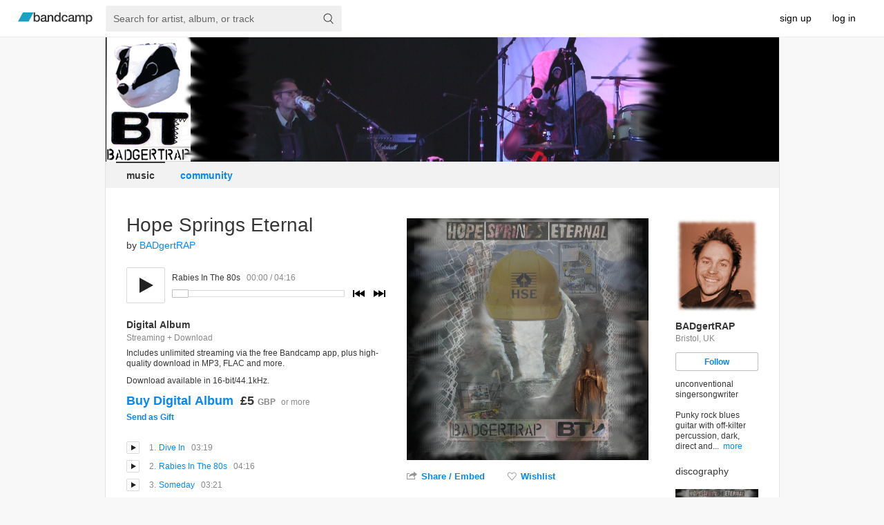

--- FILE ---
content_type: text/html; charset=UTF-8
request_url: https://badgertrap.bandcamp.com/album/hope-springs-eternal
body_size: 45484
content:
    

<!DOCTYPE html>



<html   xmlns:og="http://opengraphprotocol.org/schema/"
        xmlns:fb="http://www.facebook.com/2008/fbml"
        lang="en">

<head>
    <title>Hope Springs Eternal | BADgertRAP</title>
    
    



    <meta name="description" content="
Hope Springs Eternal by BADgertRAP, released 31 December 2020

1. Dive In
2. Rabies In The 80s
3. Someday
4. Nothing Can Save You Now
5. Lollypop Man
6. You Did It For Me
7. Free Rides
8. Dead Fish
9. Rattle
10. Voices
11. Sky Meat Day

&amp;#39;Hope Springs Eternal&amp;#39; has a terrifying lack of clarity. It is not a COVID record even if HSE does run Britain. We were already needing help. Lyrics describe the ambiguity even in the starkest experiences of death, disease, love and sex. Played warmly out through a psychedelic undercurrent. Hope for slight change in a shitty situation is sometimes all people can grasp for.

The vocals contain carefully chewed words with a fully committed reedy vocal.
There is an element of a Gothic Acoustic Americana coupled with some experimental synth and subtle but potent reverbed backing vocals. The atmosphere is dark and absurd. It stays true to the lofi punk BADgertRAP DIY art ethic. Quirky when it needs to be. Raging in other moments.

It was recorded in a rectory in Somerset with a warm gothic feel , mellowed out in the reverb of a bathroom and rocked in a garage in Bristol.

Perhaps it takes you on a journey through BADgertRAP country. Lollypop men, rabies, euthanasia, mysterious sheds, alcoholics, confused love and hallucinations. Instrumental parts allow you to immerse yourself in a drifting tide of electronic sustain and melodic flow.

A sense of a hole. A whirlpool effect. An abyss and being happy to drift towards it. Unafraid to involve the deep dark unconscious. Falling on a symbolic spiritual vacuum. Determined to repair the ruptures of our relationships - personal and societal. With no clue how to do it.
">
    
     
    <link rel="shortcut icon" href="https://f4.bcbits.com/img/a1150462815_3.jpg">
    <link rel="apple-touch-icon" href="https://f4.bcbits.com/img/a1150462815_3.jpg">


<meta name="msapplication-TileColor" content="#603cba">
<meta name="theme-color" content="#ffffff">

    

    

    
    
        <meta name="title" content="Hope Springs Eternal, by BADgertRAP">
        <meta property="og:title" content="Hope Springs Eternal, by BADgertRAP">
        <meta property="og:type" content="album">
        <meta property="og:site_name" content="BADgertRAP">
        <meta property="og:description" content="11 track album">
        <meta name="bc-page-properties" content="{&quot;item_type&quot;:&quot;a&quot;,&quot;item_id&quot;:1400497792,&quot;tralbum_page_version&quot;:0}">
        <meta name="robots" content="max-image-preview:large">

        
            <meta property="twitter:site" content="@bandcamp">
        

    
    

    
    
        
            <meta property="twitter:card" content="player">
        

        
            <meta property="og:image" content="https://f4.bcbits.com/img/a1150462815_5.jpg">
            <link rel="image_src" href="https://f4.bcbits.com/img/a1150462815_16.jpg">
        

        <meta property="og:url"   content="https://badgertrap.bandcamp.com/album/hope-springs-eternal">

        

        
            
            
        

        
            
            <meta name="generator"      content="Bandcamp">

            

            <meta name="medium"         content="video">
            <meta name="video_height"   content="120">
            <meta name="video_width"    content="400">
            <meta name="video_type"     content="application/x-shockwave-flash">

            <meta property="og:video"
                content="https://bandcamp.com/EmbeddedPlayer/v=2/album=1400497792/size=large/tracklist=false/artwork=small/">
            <meta property="og:video:secure_url"
                content="https://bandcamp.com/EmbeddedPlayer/v=2/album=1400497792/size=large/tracklist=false/artwork=small/">
            <meta property="og:video:type" content="text/html">
            <meta property="og:video:height" content="120">
            <meta property="og:video:width" content="400">

            
                <meta property="twitter:player" content="https://bandcamp.com/EmbeddedPlayer/v=2/album=1400497792/size=large/linkcol=0084B4/notracklist=true/twittercard=true/">
                <meta property="twitter:player:height" content="467">
                <meta property="twitter:player:width" content="350">
            
        

        
    
    



    

    
    
    

    

    
    

    <link type="text/css" rel="stylesheet" href="https://s4.bcbits.com/client-bundle/1/trackpipe/global-287f5755431dca6cbd6e368f712ddda5.css">
<link type="text/css" rel="stylesheet" href="https://s4.bcbits.com/client-bundle/1/trackpipe/tralbum-828e855b799307ef427645b8fc241f90.css">

    <meta id="js-crumbs-data" data-crumbs="{}">
    

    
    <script type="application/ld+json">
        {"albumReleaseType":"AlbumRelease","@id":"https://badgertrap.bandcamp.com/album/hope-springs-eternal","mainEntityOfPage":"https://badgertrap.bandcamp.com/album/hope-springs-eternal","@type":"MusicAlbum","name":"Hope Springs Eternal","dateModified":"16 Jun 2021 10:14:19 GMT","albumRelease":[{"@type":["MusicRelease","Product"],"@id":"https://badgertrap.bandcamp.com/album/hope-springs-eternal","name":"Hope Springs Eternal","additionalProperty":[{"@type":"PropertyValue","name":"item_id","value":1400497792},{"@type":"PropertyValue","name":"item_type","value":"a"},{"@type":"PropertyValue","name":"selling_band_id","value":4037059764},{"@type":"PropertyValue","name":"type_name","value":"Digital"},{"@type":"PropertyValue","name":"art_id","value":1150462815}],"description":"Includes high-quality download in MP3, FLAC and more. Paying supporters also get unlimited streaming via the free Bandcamp app.","offers":{"@type":"Offer","url":"https://badgertrap.bandcamp.com/album/hope-springs-eternal#a1400497792-buy","priceCurrency":"GBP","price":5.0,"priceSpecification":{"minPrice":5.0},"availability":"OnlineOnly"},"musicReleaseFormat":"DigitalFormat","image":["https://f4.bcbits.com/img/a1150462815_10.jpg"]},{"@type":"MusicRelease","@id":"https://badgertrap.bandcamp.com/track/dive-in"},{"@type":"MusicRelease","@id":"https://badgertrap.bandcamp.com/track/rabies-in-the-80s"},{"@type":"MusicRelease","@id":"https://badgertrap.bandcamp.com/track/someday"},{"@type":"MusicRelease","@id":"https://badgertrap.bandcamp.com/track/nothing-can-save-you-now"},{"@type":"MusicRelease","@id":"https://badgertrap.bandcamp.com/track/lollypop-man"},{"@type":"MusicRelease","@id":"https://badgertrap.bandcamp.com/track/you-did-it-for-me"},{"@type":"MusicRelease","@id":"https://badgertrap.bandcamp.com/track/free-rides"},{"@type":"MusicRelease","@id":"https://badgertrap.bandcamp.com/track/dead-fish"},{"@type":"MusicRelease","@id":"https://badgertrap.bandcamp.com/track/rattle"},{"@type":"MusicRelease","@id":"https://badgertrap.bandcamp.com/track/voices"},{"@type":"MusicRelease","@id":"https://badgertrap.bandcamp.com/track/sky-meat-day"}],"byArtist":{"@type":"MusicGroup","name":"BADgertRAP","@id":"https://badgertrap.bandcamp.com"},"publisher":{"@type":"MusicGroup","@id":"https://badgertrap.bandcamp.com","name":"BADgertRAP","additionalProperty":[{"@type":"PropertyValue","name":"band_id","value":4037059764},{"@type":"PropertyValue","name":"has_any_downloads","value":true},{"@type":"PropertyValue","name":"image_height","value":2441},{"@type":"PropertyValue","name":"image_id","value":22503829},{"@type":"PropertyValue","name":"image_width","value":2150}],"image":"https://f4.bcbits.com/img/0022503829_10.jpg","genre":"https://bandcamp.com/discover/rock","description":"unconventional singersongwriter\n\nPunky rock blues guitar with off-kilter percussion, dark, direct and unexpected lyrics. \n\nAngsty like Violent Femmes and they add a Cohen brother's style quirky vibe.\n\nThe music relates to a tradition of impassioned political folk. Live shows have an element of theatrical pantomime that defy conventional notions of the singer-songwriter.","subjectOf":[{"@type":"WebPage","url":"https://badgertrap.bandcamp.com/music","name":"music","additionalProperty":[{"@type":"PropertyValue","name":"nav_type","value":"m"}]},{"@type":"WebPage","url":"https://badgertrap.bandcamp.com/community","name":"community","additionalProperty":[{"@type":"PropertyValue","name":"nav_type","value":"c"}]}],"foundingLocation":{"@type":"Place","name":"Bristol, UK"}},"numTracks":11,"track":{"@type":"ItemList","numberOfItems":11,"itemListElement":[{"@type":"ListItem","position":1,"item":{"@type":"MusicRecording","@id":"https://badgertrap.bandcamp.com/track/dive-in","additionalProperty":[{"@type":"PropertyValue","name":"track_id","value":1087221632},{"@type":"PropertyValue","name":"license_name","value":"attribution"}],"name":"Dive In","duration":"P00H03M19S","copyrightNotice":"Attribution","mainEntityOfPage":"https://badgertrap.bandcamp.com/track/dive-in"}},{"@type":"ListItem","position":2,"item":{"@type":"MusicRecording","@id":"https://badgertrap.bandcamp.com/track/rabies-in-the-80s","additionalProperty":[{"@type":"PropertyValue","name":"track_id","value":2803441414},{"@type":"PropertyValue","name":"license_name","value":"attribution"}],"name":"Rabies In The 80s","duration":"P00H04M16S","copyrightNotice":"Attribution","mainEntityOfPage":"https://badgertrap.bandcamp.com/track/rabies-in-the-80s"}},{"@type":"ListItem","position":3,"item":{"@type":"MusicRecording","@id":"https://badgertrap.bandcamp.com/track/someday","additionalProperty":[{"@type":"PropertyValue","name":"track_id","value":4125093166},{"@type":"PropertyValue","name":"license_name","value":"attribution"}],"name":"Someday","duration":"P00H03M21S","copyrightNotice":"Attribution","mainEntityOfPage":"https://badgertrap.bandcamp.com/track/someday"}},{"@type":"ListItem","position":4,"item":{"@type":"MusicRecording","@id":"https://badgertrap.bandcamp.com/track/nothing-can-save-you-now","additionalProperty":[{"@type":"PropertyValue","name":"track_id","value":11006363},{"@type":"PropertyValue","name":"license_name","value":"attribution"}],"name":"Nothing Can Save You Now","duration":"P00H05M58S","copyrightNotice":"Attribution","mainEntityOfPage":"https://badgertrap.bandcamp.com/track/nothing-can-save-you-now"}},{"@type":"ListItem","position":5,"item":{"@type":"MusicRecording","@id":"https://badgertrap.bandcamp.com/track/lollypop-man","additionalProperty":[{"@type":"PropertyValue","name":"track_id","value":1271661069},{"@type":"PropertyValue","name":"license_name","value":"attribution"}],"name":"Lollypop Man","duration":"P00H03M31S","copyrightNotice":"Attribution","mainEntityOfPage":"https://badgertrap.bandcamp.com/track/lollypop-man"}},{"@type":"ListItem","position":6,"item":{"@type":"MusicRecording","@id":"https://badgertrap.bandcamp.com/track/you-did-it-for-me","additionalProperty":[{"@type":"PropertyValue","name":"track_id","value":3525796245},{"@type":"PropertyValue","name":"license_name","value":"attribution"}],"name":"You Did It For Me","duration":"P00H04M00S","copyrightNotice":"Attribution","mainEntityOfPage":"https://badgertrap.bandcamp.com/track/you-did-it-for-me"}},{"@type":"ListItem","position":7,"item":{"@type":"MusicRecording","@id":"https://badgertrap.bandcamp.com/track/free-rides","additionalProperty":[{"@type":"PropertyValue","name":"track_id","value":4114835474},{"@type":"PropertyValue","name":"license_name","value":"attribution"}],"name":"Free Rides","duration":"P00H03M17S","copyrightNotice":"Attribution","mainEntityOfPage":"https://badgertrap.bandcamp.com/track/free-rides"}},{"@type":"ListItem","position":8,"item":{"@type":"MusicRecording","@id":"https://badgertrap.bandcamp.com/track/dead-fish","additionalProperty":[{"@type":"PropertyValue","name":"track_id","value":362006237},{"@type":"PropertyValue","name":"license_name","value":"attribution"}],"name":"Dead Fish","duration":"P00H03M06S","copyrightNotice":"Attribution","mainEntityOfPage":"https://badgertrap.bandcamp.com/track/dead-fish"}},{"@type":"ListItem","position":9,"item":{"@type":"MusicRecording","@id":"https://badgertrap.bandcamp.com/track/rattle","additionalProperty":[{"@type":"PropertyValue","name":"track_id","value":2929572196},{"@type":"PropertyValue","name":"license_name","value":"attribution"}],"name":"Rattle","duration":"P00H02M15S","copyrightNotice":"Attribution","mainEntityOfPage":"https://badgertrap.bandcamp.com/track/rattle"}},{"@type":"ListItem","position":10,"item":{"@type":"MusicRecording","@id":"https://badgertrap.bandcamp.com/track/voices","additionalProperty":[{"@type":"PropertyValue","name":"track_id","value":1384075238},{"@type":"PropertyValue","name":"license_name","value":"attribution"}],"name":"Voices","duration":"P00H04M01S","copyrightNotice":"Attribution","mainEntityOfPage":"https://badgertrap.bandcamp.com/track/voices"}},{"@type":"ListItem","position":11,"item":{"@type":"MusicRecording","@id":"https://badgertrap.bandcamp.com/track/sky-meat-day","additionalProperty":[{"@type":"PropertyValue","name":"track_id","value":2871037226},{"@type":"PropertyValue","name":"license_name","value":"attribution"}],"name":"Sky Meat Day","duration":"P00H03M47S","copyrightNotice":"Attribution","mainEntityOfPage":"https://badgertrap.bandcamp.com/track/sky-meat-day"}}]},"image":"https://f4.bcbits.com/img/a1150462815_10.jpg","keywords":["Rock","alternative","blues","electronica","experimental rock","folk","gothic americana","indie","rock","singer songwriter acoustic","Bristol"],"datePublished":"31 Dec 2020 00:00:00 GMT","description":"'Hope Springs Eternal' has a terrifying lack of clarity. It is not a COVID record even if HSE does run Britain. We were already needing help. Lyrics describe the ambiguity even in the starkest experiences of death, disease, love and sex. Played warmly out through a psychedelic undercurrent. Hope for slight change in a shitty situation is sometimes all people can grasp for.\r\n\r\nThe vocals contain carefully chewed words with a fully committed reedy vocal.\r\nThere is an element of a Gothic Acoustic Americana coupled with some experimental synth and subtle but potent reverbed backing vocals. The atmosphere is dark and absurd. It stays true to the lofi punk BADgertRAP DIY art ethic. Quirky when it needs to be. Raging in other moments.\r\n \r\nIt was recorded in a rectory in Somerset with a warm gothic feel , mellowed out in the reverb of a bathroom and rocked in a garage in Bristol.\r\n\r\nPerhaps it takes you on a journey through BADgertRAP country. Lollypop men, rabies, euthanasia, mysterious sheds, alcoholics, confused love and hallucinations. Instrumental parts allow you to immerse yourself in a drifting tide of electronic sustain and melodic flow.\r\n\r\nA sense of a hole. A whirlpool effect. An abyss and being happy to drift towards it. Unafraid to involve the deep dark unconscious. Falling on a symbolic spiritual vacuum. Determined to repair the ruptures of our relationships - personal and societal. With no clue how to do it.","creditText":"Hal Camplin,\r\nSteve Dunk, \r\nAndrew Brown","copyrightNotice":"Attribution","sponsor":[{"@type":"Person","url":"https://bandcamp.com/will_s_edwards","image":"https://f4.bcbits.com/img/0039641797_50.jpg","additionalProperty":[{"@type":"PropertyValue","name":"image_id","value":39641797}],"name":"William Skillington"},{"@type":"Person","url":"https://bandcamp.com/andrewjbrown","image":"https://f4.bcbits.com/img/0039834579_50.jpg","additionalProperty":[{"@type":"PropertyValue","name":"image_id","value":39834579}],"name":"Blah"}],"additionalProperty":[{"@type":"PropertyValue","name":"art_id","value":1150462815},{"@type":"PropertyValue","name":"featured_track_num","value":2},{"@type":"PropertyValue","name":"license_name","value":"attribution"}],"@context":"https://schema.org"}
    </script>


    
        <script type="text/javascript"
            nonce="9XEgM4bysBvo78bJf0Tdow=="
            src="https://bandcamp.com/api/currency_data/1/javascript?when=1769029543"
            data-band-currency="GBP"
        ></script>
    

    
    
        <script nonce="9XEgM4bysBvo78bJf0Tdow==" src="https://js.stripe.com/basil/stripe.js" async></script>
    

    
<script type="text/javascript" nonce="9XEgM4bysBvo78bJf0Tdow==">
window.BCTracker=window.BCTracker||{preloadQueue:[],record:function(){this.preloadQueue.push(Array.prototype.slice.call(arguments))},prePageViewCallbacks:[],afterPageView:function(e){this.prePageViewCallbacks.push(e)}},window.ScrollDepthTracker=function(){this.track=function(){}},window.ScrollDepthTracker.track=function(){}
</script>

    <script type="text/javascript" src="https://s4.bcbits.com/client-bundle/1/BCCookies_1/bccookies-fb37f2fdf1cf58b7b623df3dda68227d.js" crossorigin="anonymous" nonce="9XEgM4bysBvo78bJf0Tdow==" ></script>
    <script type="text/javascript" src="https://s4.bcbits.com/client-bundle/1/trackpipe/global_head-574a8ace3b730e8b08ab6d298a4b10d3.js" crossorigin="anonymous" nonce="9XEgM4bysBvo78bJf0Tdow==" data-vars="{&quot;debug&quot;:false,&quot;PRODUCTION&quot;:true,&quot;siteroot&quot;:&quot;https://bandcamp.com&quot;,&quot;static_siteroot&quot;:&quot;https://s4.bcbits.com&quot;,&quot;client_logging&quot;:{&quot;enabled&quot;:true,&quot;sampleRate&quot;:null},&quot;browser&quot;:{&quot;type&quot;:&quot;webkit&quot;,&quot;make&quot;:&quot;chrome&quot;,&quot;version&quot;:[131,0,0,0],&quot;platform&quot;:&quot;mac&quot;,&quot;grade&quot;:&quot;A&quot;,&quot;platform_name&quot;:&quot;&quot;,&quot;platform_closed&quot;:false,&quot;download_difficulty&quot;:&quot;easy&quot;,&quot;media_mode&quot;:&quot;desktop&quot;,&quot;mobile_app_compatible&quot;:false},&quot;client_template_globals&quot;:{&quot;siteroot&quot;:&quot;http://bandcamp.com&quot;,&quot;siteroot_https&quot;:&quot;https://bandcamp.com&quot;,&quot;siteroot_current&quot;:&quot;https://bandcamp.com&quot;,&quot;static_siteroot&quot;:&quot;https://s4.bcbits.com&quot;,&quot;is_https&quot;:true,&quot;image_siteroot&quot;:&quot;https://f4.bcbits.com&quot;,&quot;image_siteroot_https&quot;:&quot;https://f4.bcbits.com&quot;,&quot;image_formats&quot;:[{&quot;id&quot;:0,&quot;name&quot;:&quot;original&quot;,&quot;resize_algo&quot;:&quot;original&quot;,&quot;file_format&quot;:null},{&quot;id&quot;:1,&quot;name&quot;:&quot;fullsize&quot;,&quot;resize_algo&quot;:&quot;scrub&quot;,&quot;file_format&quot;:&quot;original&quot;},{&quot;id&quot;:2,&quot;name&quot;:&quot;art_thumb&quot;,&quot;resize_algo&quot;:&quot;thumb&quot;,&quot;width&quot;:350,&quot;height&quot;:350,&quot;file_format&quot;:&quot;JPEG&quot;},{&quot;id&quot;:3,&quot;name&quot;:&quot;art_thumbthumb&quot;,&quot;resize_algo&quot;:&quot;thumb&quot;,&quot;width&quot;:100,&quot;height&quot;:100,&quot;file_format&quot;:&quot;JPEG&quot;},{&quot;id&quot;:4,&quot;name&quot;:&quot;art_embedded_metadata&quot;,&quot;resize_algo&quot;:&quot;thumb&quot;,&quot;width&quot;:300,&quot;height&quot;:300,&quot;file_format&quot;:&quot;JPEG&quot;},{&quot;id&quot;:5,&quot;name&quot;:&quot;art_embedded_metadata_large&quot;,&quot;resize_algo&quot;:&quot;thumb&quot;,&quot;width&quot;:700,&quot;height&quot;:700,&quot;file_format&quot;:&quot;JPEG&quot;},{&quot;id&quot;:6,&quot;name&quot;:&quot;art_embedded_player&quot;,&quot;resize_algo&quot;:&quot;thumb&quot;,&quot;width&quot;:100,&quot;height&quot;:100,&quot;file_format&quot;:&quot;JPEG&quot;},{&quot;id&quot;:7,&quot;name&quot;:&quot;art_embedded_player_large&quot;,&quot;resize_algo&quot;:&quot;thumb&quot;,&quot;width&quot;:150,&quot;height&quot;:150,&quot;file_format&quot;:&quot;JPEG&quot;},{&quot;id&quot;:8,&quot;name&quot;:&quot;art_tags&quot;,&quot;resize_algo&quot;:&quot;thumb&quot;,&quot;width&quot;:124,&quot;height&quot;:124,&quot;file_format&quot;:&quot;JPEG&quot;},{&quot;id&quot;:9,&quot;name&quot;:&quot;art_tags_large&quot;,&quot;resize_algo&quot;:&quot;thumb&quot;,&quot;width&quot;:210,&quot;height&quot;:210,&quot;file_format&quot;:&quot;JPEG&quot;},{&quot;id&quot;:10,&quot;name&quot;:&quot;screen&quot;,&quot;resize_algo&quot;:&quot;fit&quot;,&quot;width&quot;:1200,&quot;height&quot;:1200,&quot;file_format&quot;:&quot;JPEG&quot;},{&quot;id&quot;:11,&quot;name&quot;:&quot;art_tag_search&quot;,&quot;resize_algo&quot;:&quot;thumb&quot;,&quot;width&quot;:172,&quot;height&quot;:172,&quot;file_format&quot;:&quot;JPEG&quot;},{&quot;id&quot;:12,&quot;name&quot;:&quot;art_artist_index&quot;,&quot;resize_algo&quot;:&quot;thumb&quot;,&quot;width&quot;:138,&quot;height&quot;:138,&quot;file_format&quot;:&quot;JPEG&quot;},{&quot;id&quot;:13,&quot;name&quot;:&quot;art_solo_feature&quot;,&quot;resize_algo&quot;:&quot;thumb&quot;,&quot;width&quot;:380,&quot;height&quot;:380,&quot;file_format&quot;:&quot;JPEG&quot;},{&quot;id&quot;:14,&quot;name&quot;:&quot;art_feature&quot;,&quot;resize_algo&quot;:&quot;thumb&quot;,&quot;width&quot;:368,&quot;height&quot;:368,&quot;file_format&quot;:&quot;JPEG&quot;},{&quot;id&quot;:15,&quot;name&quot;:&quot;art_feed_new_release&quot;,&quot;resize_algo&quot;:&quot;thumb&quot;,&quot;width&quot;:135,&quot;height&quot;:135,&quot;file_format&quot;:&quot;JPEG&quot;},{&quot;id&quot;:16,&quot;name&quot;:&quot;art_app_large&quot;,&quot;resize_algo&quot;:&quot;thumb&quot;,&quot;width&quot;:700,&quot;height&quot;:700,&quot;file_format&quot;:&quot;JPEG&quot;,&quot;quality&quot;:70,&quot;minsize&quot;:{&quot;size&quot;:30000,&quot;format&quot;:5}},{&quot;id&quot;:20,&quot;name&quot;:&quot;bio_screen&quot;,&quot;resize_algo&quot;:&quot;fit&quot;,&quot;width&quot;:1024,&quot;height&quot;:1024,&quot;file_format&quot;:&quot;JPEG&quot;},{&quot;id&quot;:21,&quot;name&quot;:&quot;bio_thumb&quot;,&quot;resize_algo&quot;:&quot;fit&quot;,&quot;width&quot;:120,&quot;height&quot;:180,&quot;file_format&quot;:&quot;JPEG&quot;},{&quot;id&quot;:22,&quot;name&quot;:&quot;bio_navbar&quot;,&quot;resize_algo&quot;:&quot;thumb&quot;,&quot;width&quot;:25,&quot;height&quot;:25,&quot;file_format&quot;:&quot;JPEG&quot;},{&quot;id&quot;:23,&quot;name&quot;:&quot;bio_phone&quot;,&quot;resize_algo&quot;:&quot;fit&quot;,&quot;width&quot;:300,&quot;height&quot;:300,&quot;file_format&quot;:&quot;JPEG&quot;},{&quot;id&quot;:24,&quot;name&quot;:&quot;bio_licensing&quot;,&quot;resize_algo&quot;:&quot;thumb&quot;,&quot;width&quot;:300,&quot;height&quot;:300,&quot;file_format&quot;:&quot;JPEG&quot;},{&quot;id&quot;:25,&quot;name&quot;:&quot;bio_app&quot;,&quot;resize_algo&quot;:&quot;fit&quot;,&quot;width&quot;:700,&quot;height&quot;:700,&quot;file_format&quot;:&quot;JPEG&quot;,&quot;quality&quot;:70},{&quot;id&quot;:26,&quot;name&quot;:&quot;bio_subscribe&quot;,&quot;resize_algo&quot;:&quot;thumb&quot;,&quot;width&quot;:800,&quot;height&quot;:600,&quot;file_format&quot;:&quot;JPEG&quot;},{&quot;id&quot;:27,&quot;name&quot;:&quot;bio_subscribe2&quot;,&quot;resize_algo&quot;:&quot;thumb&quot;,&quot;width&quot;:715,&quot;height&quot;:402,&quot;file_format&quot;:&quot;JPEG&quot;},{&quot;id&quot;:28,&quot;name&quot;:&quot;bio_featured&quot;,&quot;resize_algo&quot;:&quot;thumb&quot;,&quot;width&quot;:768,&quot;height&quot;:432,&quot;file_format&quot;:&quot;JPEG&quot;},{&quot;id&quot;:29,&quot;name&quot;:&quot;bio_autocomplete&quot;,&quot;resize_algo&quot;:&quot;thumb&quot;,&quot;width&quot;:100,&quot;height&quot;:75,&quot;file_format&quot;:&quot;JPEG&quot;},{&quot;id&quot;:31,&quot;name&quot;:&quot;package_screen&quot;,&quot;resize_algo&quot;:&quot;fit&quot;,&quot;width&quot;:1024,&quot;height&quot;:1024,&quot;file_format&quot;:&quot;original&quot;},{&quot;id&quot;:32,&quot;name&quot;:&quot;package_solo_feature&quot;,&quot;resize_algo&quot;:&quot;thumb&quot;,&quot;width&quot;:380,&quot;height&quot;:285,&quot;file_format&quot;:&quot;JPEG&quot;},{&quot;id&quot;:33,&quot;name&quot;:&quot;package_feature&quot;,&quot;resize_algo&quot;:&quot;thumb&quot;,&quot;width&quot;:368,&quot;height&quot;:276,&quot;file_format&quot;:&quot;JPEG&quot;},{&quot;id&quot;:36,&quot;name&quot;:&quot;package_page&quot;,&quot;resize_algo&quot;:&quot;thumb&quot;,&quot;width&quot;:400,&quot;height&quot;:300,&quot;file_format&quot;:&quot;JPEG&quot;},{&quot;id&quot;:37,&quot;name&quot;:&quot;package_thumb&quot;,&quot;resize_algo&quot;:&quot;thumb&quot;,&quot;width&quot;:168,&quot;height&quot;:126,&quot;file_format&quot;:&quot;JPEG&quot;},{&quot;id&quot;:38,&quot;name&quot;:&quot;package_thumb_small&quot;,&quot;resize_algo&quot;:&quot;thumb&quot;,&quot;width&quot;:144,&quot;height&quot;:108,&quot;file_format&quot;:&quot;JPEG&quot;},{&quot;id&quot;:41,&quot;name&quot;:&quot;fan_bio_thumb&quot;,&quot;resize_algo&quot;:&quot;thumb&quot;,&quot;width&quot;:210,&quot;height&quot;:210,&quot;file_format&quot;:&quot;JPEG&quot;},{&quot;id&quot;:42,&quot;name&quot;:&quot;fan_bio_thumb_small&quot;,&quot;resize_algo&quot;:&quot;thumb&quot;,&quot;height&quot;:50,&quot;width&quot;:50,&quot;file_format&quot;:&quot;JPEG&quot;},{&quot;id&quot;:43,&quot;name&quot;:&quot;fan_banner&quot;,&quot;resize_algo&quot;:&quot;fit&quot;,&quot;height&quot;:100,&quot;width&quot;:99999,&quot;file_format&quot;:&quot;JPEG&quot;},{&quot;id&quot;:44,&quot;name&quot;:&quot;fan_banner_2x&quot;,&quot;resize_algo&quot;:&quot;fit&quot;,&quot;height&quot;:200,&quot;width&quot;:99999,&quot;file_format&quot;:&quot;JPEG&quot;},{&quot;id&quot;:50,&quot;name&quot;:&quot;results_grid&quot;,&quot;resize_algo&quot;:&quot;thumb&quot;,&quot;width&quot;:140,&quot;height&quot;:140,&quot;file_format&quot;:&quot;JPEG&quot;},{&quot;id&quot;:65,&quot;name&quot;:&quot;tralbum_page_cover_art&quot;,&quot;resize_algo&quot;:&quot;thumb&quot;,&quot;width&quot;:700,&quot;height&quot;:700,&quot;file_format&quot;:&quot;JPEG&quot;,&quot;quality&quot;:70,&quot;minsize&quot;:{&quot;size&quot;:30000,&quot;format&quot;:69},&quot;anim_ok&quot;:true},{&quot;id&quot;:66,&quot;name&quot;:&quot;tralbum_page_cover_art_popup&quot;,&quot;resize_algo&quot;:&quot;fit&quot;,&quot;width&quot;:1200,&quot;height&quot;:1200,&quot;file_format&quot;:&quot;JPEG&quot;,&quot;anim_ok&quot;:true},{&quot;id&quot;:67,&quot;name&quot;:&quot;art_thumb_anim_ok&quot;,&quot;resize_algo&quot;:&quot;thumb&quot;,&quot;width&quot;:350,&quot;height&quot;:350,&quot;file_format&quot;:&quot;JPEG&quot;,&quot;anim_ok&quot;:true},{&quot;id&quot;:68,&quot;name&quot;:&quot;art_tags_large_anim_ok&quot;,&quot;resize_algo&quot;:&quot;thumb&quot;,&quot;width&quot;:210,&quot;height&quot;:210,&quot;file_format&quot;:&quot;JPEG&quot;,&quot;anim_ok&quot;:true},{&quot;id&quot;:69,&quot;name&quot;:&quot;art_embedded_metadata_large_anim_ok&quot;,&quot;resize_algo&quot;:&quot;thumb&quot;,&quot;width&quot;:700,&quot;height&quot;:700,&quot;file_format&quot;:&quot;JPEG&quot;,&quot;anim_ok&quot;:true},{&quot;id&quot;:70,&quot;name&quot;:&quot;tralbum_page_package_small&quot;,&quot;resize_algo&quot;:&quot;fit&quot;,&quot;width&quot;:360,&quot;height&quot;:270,&quot;file_format&quot;:&quot;JPEG&quot;,&quot;mozjpeg&quot;:true},{&quot;id&quot;:71,&quot;name&quot;:&quot;tralbum_page_package_large&quot;,&quot;resize_algo&quot;:&quot;fit&quot;,&quot;width&quot;:720,&quot;height&quot;:540,&quot;file_format&quot;:&quot;JPEG&quot;,&quot;mozjpeg&quot;:true},{&quot;id&quot;:100,&quot;name&quot;:&quot;custom_header_desktop&quot;,&quot;resize_algo&quot;:&quot;thumb&quot;,&quot;width&quot;:975,&quot;max_height&quot;:180,&quot;file_format&quot;:&quot;original&quot;,&quot;allow_transparency&quot;:true},{&quot;id&quot;:101,&quot;name&quot;:&quot;custom_header_paypal&quot;,&quot;resize_algo&quot;:&quot;fit&quot;,&quot;width&quot;:750,&quot;height&quot;:90,&quot;file_format&quot;:&quot;JPEG&quot;},{&quot;id&quot;:120,&quot;name&quot;:&quot;custom_header_phone&quot;,&quot;resize_algo&quot;:&quot;thumb&quot;,&quot;width&quot;:640,&quot;max_height&quot;:124,&quot;file_format&quot;:&quot;JPEG&quot;},{&quot;id&quot;:130,&quot;name&quot;:&quot;design_background&quot;,&quot;resize_algo&quot;:&quot;scrub&quot;,&quot;file_format&quot;:&quot;JPEG&quot;},{&quot;id&quot;:140,&quot;name&quot;:&quot;subscribe_message&quot;,&quot;resize_algo&quot;:&quot;thumb&quot;,&quot;width&quot;:60,&quot;height&quot;:45,&quot;file_format&quot;:&quot;JPEG&quot;},{&quot;id&quot;:150,&quot;name&quot;:&quot;video_landscape&quot;,&quot;resize_algo&quot;:&quot;thumb&quot;,&quot;width&quot;:1280,&quot;height&quot;:720,&quot;file_format&quot;:&quot;JPEG&quot;},{&quot;id&quot;:151,&quot;name&quot;:&quot;video_portrait&quot;,&quot;resize_algo&quot;:&quot;thumb&quot;,&quot;width&quot;:720,&quot;height&quot;:1280,&quot;file_format&quot;:&quot;JPEG&quot;},{&quot;id&quot;:160,&quot;name&quot;:&quot;buy_full_email_thumb_montage&quot;,&quot;resize_algo&quot;:&quot;thumb_crop&quot;,&quot;width&quot;:60,&quot;height&quot;:100,&quot;left&quot;:40,&quot;top&quot;:0,&quot;file_format&quot;:&quot;JPEG&quot;},{&quot;id&quot;:161,&quot;name&quot;:&quot;buy_full_email_thumb_montage_release&quot;,&quot;resize_algo&quot;:&quot;thumb_crop&quot;,&quot;width&quot;:40,&quot;height&quot;:80,&quot;left&quot;:40,&quot;top&quot;:0,&quot;file_format&quot;:&quot;JPEG&quot;,&quot;quality&quot;:100},{&quot;id&quot;:165,&quot;name&quot;:&quot;ppp_email_gift_thumb&quot;,&quot;resize_algo&quot;:&quot;thumb_composite&quot;,&quot;overlay_image&quot;:&quot;public/img/banner_email.png&quot;,&quot;x_offset&quot;:92,&quot;y_offset&quot;:0,&quot;width&quot;:210,&quot;height&quot;:210,&quot;file_format&quot;:&quot;JPEG&quot;,&quot;quality&quot;:100},{&quot;id&quot;:170,&quot;name&quot;:&quot;weekly_mobile_web&quot;,&quot;resize_algo&quot;:&quot;fit&quot;,&quot;width&quot;:750,&quot;height&quot;:422,&quot;file_format&quot;:&quot;JPEG&quot;},{&quot;id&quot;:171,&quot;name&quot;:&quot;weekly_desktop&quot;,&quot;resize_algo&quot;:&quot;fit&quot;,&quot;width&quot;:1244,&quot;height&quot;:646,&quot;file_format&quot;:&quot;JPEG&quot;},{&quot;id&quot;:180,&quot;name&quot;:&quot;bcdaily_homepage_big&quot;,&quot;resize_algo&quot;:&quot;fit&quot;,&quot;width&quot;:1244,&quot;height&quot;:646,&quot;file_format&quot;:&quot;JPEG&quot;,&quot;anim_ok&quot;:true},{&quot;id&quot;:200,&quot;name&quot;:&quot;mobile_fan_banner_ios_3x&quot;,&quot;resize_algo&quot;:&quot;fit&quot;,&quot;width&quot;:1125,&quot;height&quot;:420,&quot;file_format&quot;:&quot;JPEG&quot;},{&quot;id&quot;:201,&quot;name&quot;:&quot;mobile_fan_banner_ios_2x&quot;,&quot;resize_algo&quot;:&quot;fit&quot;,&quot;width&quot;:750,&quot;height&quot;:280,&quot;file_format&quot;:&quot;JPEG&quot;},{&quot;id&quot;:202,&quot;name&quot;:&quot;mobile_fan_banner_ios_1x&quot;,&quot;resize_algo&quot;:&quot;fit&quot;,&quot;width&quot;:375,&quot;height&quot;:140,&quot;file_format&quot;:&quot;JPEG&quot;},{&quot;id&quot;:203,&quot;name&quot;:&quot;mobile_fan_banner_android_xxxhdpi&quot;,&quot;resize_algo&quot;:&quot;fit&quot;,&quot;width&quot;:1125,&quot;height&quot;:420,&quot;file_format&quot;:&quot;JPEG&quot;},{&quot;id&quot;:204,&quot;name&quot;:&quot;mobile_fan_banner_android_xxhdpi&quot;,&quot;resize_algo&quot;:&quot;fit&quot;,&quot;width&quot;:960,&quot;height&quot;:360,&quot;file_format&quot;:&quot;JPEG&quot;},{&quot;id&quot;:205,&quot;name&quot;:&quot;mobile_fan_banner_android_xhdpi&quot;,&quot;resize_algo&quot;:&quot;fit&quot;,&quot;width&quot;:640,&quot;height&quot;:240,&quot;file_format&quot;:&quot;JPEG&quot;},{&quot;id&quot;:206,&quot;name&quot;:&quot;mobile_fan_banner_android_hdpi&quot;,&quot;resize_algo&quot;:&quot;fit&quot;,&quot;width&quot;:480,&quot;height&quot;:180,&quot;file_format&quot;:&quot;JPEG&quot;},{&quot;id&quot;:207,&quot;name&quot;:&quot;mobile_fan_banner_android_mdpi&quot;,&quot;resize_algo&quot;:&quot;fit&quot;,&quot;width&quot;:320,&quot;height&quot;:120,&quot;file_format&quot;:&quot;JPEG&quot;},{&quot;id&quot;:220,&quot;name&quot;:&quot;newsletter_artist_feature&quot;,&quot;resize_algo&quot;:&quot;thumb&quot;,&quot;width&quot;:900,&quot;height&quot;:468,&quot;file_format&quot;:&quot;JPEG&quot;},{&quot;id&quot;:300,&quot;name&quot;:&quot;grayscale_thumb&quot;,&quot;resize_algo&quot;:&quot;thumb&quot;,&quot;width&quot;:350,&quot;height&quot;:350,&quot;file_format&quot;:&quot;JPEG&quot;,&quot;filter&quot;:&quot;grayscale&quot;},{&quot;id&quot;:499,&quot;name&quot;:&quot;art_app_large_webp&quot;,&quot;resize_algo&quot;:&quot;thumb&quot;,&quot;width&quot;:700,&quot;height&quot;:700,&quot;file_format&quot;:&quot;WEBP&quot;,&quot;quality&quot;:70}],&quot;custom_domains_active&quot;:true,&quot;base_port_str&quot;:null,&quot;sitedomain&quot;:&quot;bandcamp.com&quot;},&quot;matches_base_domain&quot;:true,&quot;crumb&quot;:null,&quot;upload_info&quot;:null,&quot;endpoint_mobilized&quot;:true}" data-validators="{&quot;contact&quot;:{&quot;name&quot;:{&quot;req&quot;:true},&quot;email&quot;:{&quot;req&quot;:true,&quot;match&quot;:&quot;(^)([^\\s\\(\\)\&quot;&#39;/&gt;&lt;,@]+@\\w([^\\s\\(\\)\&quot;&#39;/&gt;&lt;&amp;,@]*\\w)?\\.\\w[^\\s\\(\\)\&quot;&#39;/&gt;&lt;&amp;,@]*\\w)($)&quot;,&quot;message&quot;:&quot;Invalid email address.&quot;},&quot;subject&quot;:{&quot;type&quot;:&quot;text&quot;,&quot;max&quot;:300},&quot;message&quot;:{&quot;req&quot;:true,&quot;type&quot;:&quot;text&quot;,&quot;min&quot;:1,&quot;max&quot;:1999},&quot;attachment_0_filename&quot;:{&quot;type&quot;:&quot;text&quot;,&quot;max&quot;:255},&quot;attachment_0_data&quot;:{&quot;type&quot;:&quot;text&quot;},&quot;attachment_1_filename&quot;:{&quot;type&quot;:&quot;text&quot;,&quot;max&quot;:255},&quot;attachment_1_data&quot;:{&quot;type&quot;:&quot;text&quot;},&quot;attachment_2_filename&quot;:{&quot;type&quot;:&quot;text&quot;,&quot;max&quot;:255},&quot;attachment_2_data&quot;:{&quot;type&quot;:&quot;text&quot;},&quot;attachment_3_filename&quot;:{&quot;type&quot;:&quot;text&quot;,&quot;max&quot;:255},&quot;attachment_3_data&quot;:{&quot;type&quot;:&quot;text&quot;},&quot;attachment_4_filename&quot;:{&quot;type&quot;:&quot;text&quot;,&quot;max&quot;:255},&quot;attachment_4_data&quot;:{&quot;type&quot;:&quot;text&quot;}}}" data-hide-params="[&quot;action&quot;,&quot;buy_id&quot;,&quot;no&quot;,&quot;permalink&quot;,&quot;from&quot;,&quot;pk&quot;,&quot;recipient&quot;,&quot;fan_id&quot;,&quot;showvid&quot;,&quot;label&quot;,&quot;tab&quot;,&quot;filter_band&quot;,&quot;campaign&quot;,&quot;newsletter_id&quot;,&quot;newsletter_sig&quot;,&quot;entry_type&quot;,&quot;entity_id&quot;,&quot;toast&quot;,&quot;toastref&quot;,&quot;toastband&quot;,&quot;search_page_id&quot;,&quot;search_page_no&quot;,&quot;search_rank&quot;,&quot;search_match_part&quot;,&quot;search_item_type&quot;,&quot;search_item_id&quot;,&quot;search_sig&quot;,&quot;logged_out_menubar&quot;,&quot;logged_in_menubar&quot;,&quot;logged_in_mobile_menubar&quot;,&quot;logged_out_mobile_menubar&quot;,&quot;corp_header&quot;]"></script>

    
  <script
    src="https://js.sentry-cdn.com/7c33659f530ef43fb4532fc6e83354dd.min.js"
    crossorigin="anonymous"
    nonce="9XEgM4bysBvo78bJf0Tdow=="
    id="sentry"
    data-config="{&quot;sentry&quot;:{&quot;dsn&quot;:&quot;https://7c33659f530ef43fb4532fc6e83354dd@o363271.ingest.us.sentry.io/4508223638732800&quot;,&quot;environment&quot;:&quot;production&quot;,&quot;release&quot;:&quot;trackpipe@57f27d358c1571ee53cbeb0d5ab1bcb2016097c2&quot;},&quot;userId&quot;:null}"
  ></script>



    
    


    <script type="text/javascript" src="https://s4.bcbits.com/client-bundle/1/trackpipe/tralbum_head-30b31d9238f78073c67fc7597561a35c.js" crossorigin="anonymous" nonce="9XEgM4bysBvo78bJf0Tdow==" data-site="{&quot;supportEmail&quot;:&quot;support@badgertrap.bandcamp.com&quot;,&quot;is_custom_domain&quot;:null,&quot;env&quot;:&quot;prod&quot;}" data-band="{&quot;id&quot;:4037059764,&quot;name&quot;:&quot;BADgertRAP&quot;,&quot;fan_email&quot;:null,&quot;account_id&quot;:3950940171,&quot;facebook_like_enabled&quot;:1,&quot;has_discounts&quot;:false,&quot;image_id&quot;:22503829}" data-embed="{&quot;tralbum_param&quot;:{&quot;name&quot;:&quot;album&quot;,&quot;value&quot;:1400497792},&quot;art_id&quot;:1150462815,&quot;artist&quot;:&quot;BADgertRAP&quot;,&quot;swf_base_url&quot;:&quot;https://bandcamp.com&quot;,&quot;show_campaign&quot;:null,&quot;embed_info&quot;:{&quot;public_embeddable&quot;:true,&quot;exclusive_embeddable&quot;:false,&quot;item_public&quot;:true,&quot;no_track_preorder&quot;:false},&quot;album_title&quot;:&quot;Hope Springs Eternal&quot;,&quot;linkback&quot;:&quot;https://badgertrap.bandcamp.com/album/hope-springs-eternal&quot;}" data-fan="{&quot;logged_in&quot;:false,&quot;name&quot;:null,&quot;image_id&quot;:null}" data-band-follow-info="{&quot;tralbum_id&quot;:1400497792,&quot;tralbum_type&quot;:&quot;a&quot;}" data-tralbum-collect-info="{&quot;show_collect&quot;:true,&quot;show_wishlist_tooltip&quot;:false}" data-tralbum="{&quot;for the curious&quot;:&quot;https://bandcamp.com/help/audio_basics#steal https://bandcamp.com/terms_of_use&quot;,&quot;current&quot;:{&quot;audit&quot;:0,&quot;title&quot;:&quot;Hope Springs Eternal&quot;,&quot;new_date&quot;:&quot;31 Dec 2020 10:21:27 GMT&quot;,&quot;mod_date&quot;:&quot;16 Jun 2021 10:14:19 GMT&quot;,&quot;publish_date&quot;:&quot;31 Dec 2020 11:51:29 GMT&quot;,&quot;private&quot;:null,&quot;killed&quot;:null,&quot;download_pref&quot;:2,&quot;require_email&quot;:null,&quot;is_set_price&quot;:null,&quot;set_price&quot;:9.0,&quot;minimum_price&quot;:5.0,&quot;minimum_price_nonzero&quot;:5.0,&quot;require_email_0&quot;:null,&quot;artist&quot;:null,&quot;about&quot;:&quot;&#39;Hope Springs Eternal&#39; has a terrifying lack of clarity. It is not a COVID record even if HSE does run Britain. We were already needing help. Lyrics describe the ambiguity even in the starkest experiences of death, disease, love and sex. Played warmly out through a psychedelic undercurrent. Hope for slight change in a shitty situation is sometimes all people can grasp for.\r\n\r\nThe vocals contain carefully chewed words with a fully committed reedy vocal.\r\nThere is an element of a Gothic Acoustic Americana coupled with some experimental synth and subtle but potent reverbed backing vocals. The atmosphere is dark and absurd. It stays true to the lofi punk BADgertRAP DIY art ethic. Quirky when it needs to be. Raging in other moments.\r\n \r\nIt was recorded in a rectory in Somerset with a warm gothic feel , mellowed out in the reverb of a bathroom and rocked in a garage in Bristol.\r\n\r\nPerhaps it takes you on a journey through BADgertRAP country. Lollypop men, rabies, euthanasia, mysterious sheds, alcoholics, confused love and hallucinations. Instrumental parts allow you to immerse yourself in a drifting tide of electronic sustain and melodic flow.\r\n\r\nA sense of a hole. A whirlpool effect. An abyss and being happy to drift towards it. Unafraid to involve the deep dark unconscious. Falling on a symbolic spiritual vacuum. Determined to repair the ruptures of our relationships - personal and societal. With no clue how to do it.&quot;,&quot;credits&quot;:&quot;Hal Camplin,\r\nSteve Dunk, \r\nAndrew Brown&quot;,&quot;auto_repriced&quot;:null,&quot;new_desc_format&quot;:1,&quot;band_id&quot;:4037059764,&quot;selling_band_id&quot;:4037059764,&quot;art_id&quot;:1150462815,&quot;download_desc_id&quot;:null,&quot;release_date&quot;:&quot;31 Dec 2020 00:00:00 GMT&quot;,&quot;upc&quot;:null,&quot;purchase_url&quot;:null,&quot;purchase_title&quot;:null,&quot;featured_track_id&quot;:2803441414,&quot;id&quot;:1400497792,&quot;type&quot;:&quot;album&quot;},&quot;preorder_count&quot;:null,&quot;hasAudio&quot;:true,&quot;art_id&quot;:1150462815,&quot;packages&quot;:null,&quot;defaultPrice&quot;:9.0,&quot;freeDownloadPage&quot;:null,&quot;FREE&quot;:1,&quot;PAID&quot;:2,&quot;artist&quot;:&quot;BADgertRAP&quot;,&quot;item_type&quot;:&quot;album&quot;,&quot;id&quot;:1400497792,&quot;last_subscription_item&quot;:null,&quot;has_discounts&quot;:false,&quot;is_bonus&quot;:null,&quot;play_cap_data&quot;:{&quot;streaming_limits_enabled&quot;:true,&quot;streaming_limit&quot;:3},&quot;is_purchased&quot;:null,&quot;items_purchased&quot;:null,&quot;is_private_stream&quot;:null,&quot;is_band_member&quot;:null,&quot;licensed_version_ids&quot;:null,&quot;package_associated_license_id&quot;:null,&quot;has_video&quot;:null,&quot;tralbum_subscriber_only&quot;:false,&quot;featured_track_id&quot;:2803441414,&quot;initial_track_num&quot;:null,&quot;is_preorder&quot;:false,&quot;album_is_preorder&quot;:false,&quot;album_release_date&quot;:&quot;31 Dec 2020 00:00:00 GMT&quot;,&quot;trackinfo&quot;:[{&quot;id&quot;:1087221632,&quot;track_id&quot;:1087221632,&quot;file&quot;:{&quot;mp3-128&quot;:&quot;https://t4.bcbits.com/stream/8e1b4317ce909e53e04a9c800ec18767/mp3-128/1087221632?p=0&amp;ts=1769116613&amp;t=fb996271f2e22bd3eb3523fdf06139a20ddb087f&amp;token=1769116613_c6f2c7ce1d4137a2e54572dd398ac617ab6024c3&quot;},&quot;artist&quot;:null,&quot;title&quot;:&quot;Dive In&quot;,&quot;encodings_id&quot;:1655823053,&quot;license_type&quot;:6,&quot;private&quot;:null,&quot;track_num&quot;:1,&quot;album_preorder&quot;:false,&quot;unreleased_track&quot;:false,&quot;title_link&quot;:&quot;/track/dive-in&quot;,&quot;has_lyrics&quot;:false,&quot;has_info&quot;:true,&quot;streaming&quot;:1,&quot;is_downloadable&quot;:true,&quot;has_free_download&quot;:null,&quot;free_album_download&quot;:false,&quot;duration&quot;:199.0,&quot;lyrics&quot;:null,&quot;sizeof_lyrics&quot;:0,&quot;is_draft&quot;:false,&quot;video_source_type&quot;:null,&quot;video_source_id&quot;:null,&quot;video_mobile_url&quot;:null,&quot;video_poster_url&quot;:null,&quot;video_id&quot;:null,&quot;video_caption&quot;:null,&quot;video_featured&quot;:null,&quot;alt_link&quot;:null,&quot;encoding_error&quot;:null,&quot;encoding_pending&quot;:null,&quot;play_count&quot;:0,&quot;is_capped&quot;:false,&quot;track_license_id&quot;:null},{&quot;id&quot;:2803441414,&quot;track_id&quot;:2803441414,&quot;file&quot;:{&quot;mp3-128&quot;:&quot;https://t4.bcbits.com/stream/36034b3695a49b8d8625dff77aa8387d/mp3-128/2803441414?p=0&amp;ts=1769116613&amp;t=db7ec86476171867f55051f818bf9a920baae562&amp;token=1769116613_b195143c8d8315539d2dfc37feb5fcfdc8d92d11&quot;},&quot;artist&quot;:null,&quot;title&quot;:&quot;Rabies In The 80s&quot;,&quot;encodings_id&quot;:156814249,&quot;license_type&quot;:6,&quot;private&quot;:null,&quot;track_num&quot;:2,&quot;album_preorder&quot;:false,&quot;unreleased_track&quot;:false,&quot;title_link&quot;:&quot;/track/rabies-in-the-80s&quot;,&quot;has_lyrics&quot;:false,&quot;has_info&quot;:true,&quot;streaming&quot;:1,&quot;is_downloadable&quot;:true,&quot;has_free_download&quot;:null,&quot;free_album_download&quot;:false,&quot;duration&quot;:256.0,&quot;lyrics&quot;:null,&quot;sizeof_lyrics&quot;:0,&quot;is_draft&quot;:false,&quot;video_source_type&quot;:null,&quot;video_source_id&quot;:null,&quot;video_mobile_url&quot;:null,&quot;video_poster_url&quot;:null,&quot;video_id&quot;:null,&quot;video_caption&quot;:null,&quot;video_featured&quot;:null,&quot;alt_link&quot;:null,&quot;encoding_error&quot;:null,&quot;encoding_pending&quot;:null,&quot;play_count&quot;:0,&quot;is_capped&quot;:false,&quot;track_license_id&quot;:null},{&quot;id&quot;:4125093166,&quot;track_id&quot;:4125093166,&quot;file&quot;:{&quot;mp3-128&quot;:&quot;https://t4.bcbits.com/stream/47b6d02e2bfd93c4eb91050ef9e06793/mp3-128/4125093166?p=0&amp;ts=1769116613&amp;t=4f4d981a61b3a0bb9086a85870d24be1ccd4d7a4&amp;token=1769116613_144399d3ecd5986a8761ff58c37b1e1a277a7a4c&quot;},&quot;artist&quot;:null,&quot;title&quot;:&quot;Someday&quot;,&quot;encodings_id&quot;:2293683898,&quot;license_type&quot;:6,&quot;private&quot;:null,&quot;track_num&quot;:3,&quot;album_preorder&quot;:false,&quot;unreleased_track&quot;:false,&quot;title_link&quot;:&quot;/track/someday&quot;,&quot;has_lyrics&quot;:false,&quot;has_info&quot;:false,&quot;streaming&quot;:1,&quot;is_downloadable&quot;:true,&quot;has_free_download&quot;:null,&quot;free_album_download&quot;:false,&quot;duration&quot;:201.0,&quot;lyrics&quot;:null,&quot;sizeof_lyrics&quot;:0,&quot;is_draft&quot;:false,&quot;video_source_type&quot;:null,&quot;video_source_id&quot;:null,&quot;video_mobile_url&quot;:null,&quot;video_poster_url&quot;:null,&quot;video_id&quot;:null,&quot;video_caption&quot;:null,&quot;video_featured&quot;:null,&quot;alt_link&quot;:null,&quot;encoding_error&quot;:null,&quot;encoding_pending&quot;:null,&quot;play_count&quot;:0,&quot;is_capped&quot;:false,&quot;track_license_id&quot;:null},{&quot;id&quot;:11006363,&quot;track_id&quot;:11006363,&quot;file&quot;:{&quot;mp3-128&quot;:&quot;https://t4.bcbits.com/stream/e5386647812ceedc514b5d497be9fd73/mp3-128/11006363?p=0&amp;ts=1769116613&amp;t=e7a6f5ae0a0f581cbd1bf9c0285989dc972c77ed&amp;token=1769116613_d97d7b063d698e97e2e7b6df8b140491290c8ccc&quot;},&quot;artist&quot;:null,&quot;title&quot;:&quot;Nothing Can Save You Now&quot;,&quot;encodings_id&quot;:81288568,&quot;license_type&quot;:6,&quot;private&quot;:null,&quot;track_num&quot;:4,&quot;album_preorder&quot;:false,&quot;unreleased_track&quot;:false,&quot;title_link&quot;:&quot;/track/nothing-can-save-you-now&quot;,&quot;has_lyrics&quot;:false,&quot;has_info&quot;:false,&quot;streaming&quot;:1,&quot;is_downloadable&quot;:true,&quot;has_free_download&quot;:null,&quot;free_album_download&quot;:false,&quot;duration&quot;:358.667,&quot;lyrics&quot;:null,&quot;sizeof_lyrics&quot;:0,&quot;is_draft&quot;:false,&quot;video_source_type&quot;:null,&quot;video_source_id&quot;:null,&quot;video_mobile_url&quot;:null,&quot;video_poster_url&quot;:null,&quot;video_id&quot;:null,&quot;video_caption&quot;:null,&quot;video_featured&quot;:null,&quot;alt_link&quot;:null,&quot;encoding_error&quot;:null,&quot;encoding_pending&quot;:null,&quot;play_count&quot;:0,&quot;is_capped&quot;:false,&quot;track_license_id&quot;:null},{&quot;id&quot;:1271661069,&quot;track_id&quot;:1271661069,&quot;file&quot;:{&quot;mp3-128&quot;:&quot;https://t4.bcbits.com/stream/a13f5798181665358e0ec933437d6359/mp3-128/1271661069?p=0&amp;ts=1769116613&amp;t=7a45670cf8d220bd428fc5daccef2759ab49c35d&amp;token=1769116613_7424cf041afddde955f41cf5a7ac5f065c71e4e2&quot;},&quot;artist&quot;:null,&quot;title&quot;:&quot;Lollypop Man&quot;,&quot;encodings_id&quot;:1947164014,&quot;license_type&quot;:6,&quot;private&quot;:null,&quot;track_num&quot;:5,&quot;album_preorder&quot;:false,&quot;unreleased_track&quot;:false,&quot;title_link&quot;:&quot;/track/lollypop-man&quot;,&quot;has_lyrics&quot;:false,&quot;has_info&quot;:true,&quot;streaming&quot;:1,&quot;is_downloadable&quot;:true,&quot;has_free_download&quot;:null,&quot;free_album_download&quot;:false,&quot;duration&quot;:211.767,&quot;lyrics&quot;:null,&quot;sizeof_lyrics&quot;:0,&quot;is_draft&quot;:false,&quot;video_source_type&quot;:null,&quot;video_source_id&quot;:null,&quot;video_mobile_url&quot;:null,&quot;video_poster_url&quot;:null,&quot;video_id&quot;:null,&quot;video_caption&quot;:null,&quot;video_featured&quot;:null,&quot;alt_link&quot;:null,&quot;encoding_error&quot;:null,&quot;encoding_pending&quot;:null,&quot;play_count&quot;:0,&quot;is_capped&quot;:false,&quot;track_license_id&quot;:null},{&quot;id&quot;:3525796245,&quot;track_id&quot;:3525796245,&quot;file&quot;:{&quot;mp3-128&quot;:&quot;https://t4.bcbits.com/stream/c8a48dfccace6676308a5cf248305516/mp3-128/3525796245?p=0&amp;ts=1769116613&amp;t=b92f8d172bb6cc3ef5a3f1eb86e68ef3e7b79480&amp;token=1769116613_0bdb5849cd7fd387a89f858e13c45a47f28b88b1&quot;},&quot;artist&quot;:null,&quot;title&quot;:&quot;You Did It For Me&quot;,&quot;encodings_id&quot;:4045786517,&quot;license_type&quot;:6,&quot;private&quot;:null,&quot;track_num&quot;:6,&quot;album_preorder&quot;:false,&quot;unreleased_track&quot;:false,&quot;title_link&quot;:&quot;/track/you-did-it-for-me&quot;,&quot;has_lyrics&quot;:false,&quot;has_info&quot;:false,&quot;streaming&quot;:1,&quot;is_downloadable&quot;:true,&quot;has_free_download&quot;:null,&quot;free_album_download&quot;:false,&quot;duration&quot;:240.0,&quot;lyrics&quot;:null,&quot;sizeof_lyrics&quot;:0,&quot;is_draft&quot;:false,&quot;video_source_type&quot;:null,&quot;video_source_id&quot;:null,&quot;video_mobile_url&quot;:null,&quot;video_poster_url&quot;:null,&quot;video_id&quot;:null,&quot;video_caption&quot;:null,&quot;video_featured&quot;:null,&quot;alt_link&quot;:null,&quot;encoding_error&quot;:null,&quot;encoding_pending&quot;:null,&quot;play_count&quot;:0,&quot;is_capped&quot;:false,&quot;track_license_id&quot;:null},{&quot;id&quot;:4114835474,&quot;track_id&quot;:4114835474,&quot;file&quot;:{&quot;mp3-128&quot;:&quot;https://t4.bcbits.com/stream/6ccf424de3ec8e2ccfa3584b06f82441/mp3-128/4114835474?p=0&amp;ts=1769116613&amp;t=4c9ed02b2a9000780d8bd1d2f6d3f56be47ecfef&amp;token=1769116613_9338d2b6ac07767de1c9160e7ee98e6d0981a2aa&quot;},&quot;artist&quot;:null,&quot;title&quot;:&quot;Free Rides&quot;,&quot;encodings_id&quot;:2038642276,&quot;license_type&quot;:6,&quot;private&quot;:null,&quot;track_num&quot;:7,&quot;album_preorder&quot;:false,&quot;unreleased_track&quot;:false,&quot;title_link&quot;:&quot;/track/free-rides&quot;,&quot;has_lyrics&quot;:false,&quot;has_info&quot;:false,&quot;streaming&quot;:1,&quot;is_downloadable&quot;:true,&quot;has_free_download&quot;:null,&quot;free_album_download&quot;:false,&quot;duration&quot;:197.0,&quot;lyrics&quot;:null,&quot;sizeof_lyrics&quot;:0,&quot;is_draft&quot;:false,&quot;video_source_type&quot;:null,&quot;video_source_id&quot;:null,&quot;video_mobile_url&quot;:null,&quot;video_poster_url&quot;:null,&quot;video_id&quot;:null,&quot;video_caption&quot;:null,&quot;video_featured&quot;:null,&quot;alt_link&quot;:null,&quot;encoding_error&quot;:null,&quot;encoding_pending&quot;:null,&quot;play_count&quot;:0,&quot;is_capped&quot;:false,&quot;track_license_id&quot;:null},{&quot;id&quot;:362006237,&quot;track_id&quot;:362006237,&quot;file&quot;:{&quot;mp3-128&quot;:&quot;https://t4.bcbits.com/stream/ee5f0771d3aec0a670a66203a082ba94/mp3-128/362006237?p=0&amp;ts=1769116613&amp;t=497ddf12424977a77686cbe1870162cd06b411e7&amp;token=1769116613_03748e70ba5170995494c97d82eca3ed48fe85ae&quot;},&quot;artist&quot;:null,&quot;title&quot;:&quot;Dead Fish&quot;,&quot;encodings_id&quot;:3857335768,&quot;license_type&quot;:6,&quot;private&quot;:null,&quot;track_num&quot;:8,&quot;album_preorder&quot;:false,&quot;unreleased_track&quot;:false,&quot;title_link&quot;:&quot;/track/dead-fish&quot;,&quot;has_lyrics&quot;:false,&quot;has_info&quot;:false,&quot;streaming&quot;:1,&quot;is_downloadable&quot;:true,&quot;has_free_download&quot;:null,&quot;free_album_download&quot;:false,&quot;duration&quot;:186.0,&quot;lyrics&quot;:null,&quot;sizeof_lyrics&quot;:0,&quot;is_draft&quot;:false,&quot;video_source_type&quot;:null,&quot;video_source_id&quot;:null,&quot;video_mobile_url&quot;:null,&quot;video_poster_url&quot;:null,&quot;video_id&quot;:null,&quot;video_caption&quot;:null,&quot;video_featured&quot;:null,&quot;alt_link&quot;:null,&quot;encoding_error&quot;:null,&quot;encoding_pending&quot;:null,&quot;play_count&quot;:0,&quot;is_capped&quot;:false,&quot;track_license_id&quot;:null},{&quot;id&quot;:2929572196,&quot;track_id&quot;:2929572196,&quot;file&quot;:{&quot;mp3-128&quot;:&quot;https://t4.bcbits.com/stream/b4e5cd9439ecbbae157e9632907324e5/mp3-128/2929572196?p=0&amp;ts=1769116613&amp;t=2ecddd076bbdefb495f26842c097d25e019fbb78&amp;token=1769116613_b3a3b98a1dd377112049fc6ce0e537dceec52d16&quot;},&quot;artist&quot;:null,&quot;title&quot;:&quot;Rattle&quot;,&quot;encodings_id&quot;:3325313285,&quot;license_type&quot;:6,&quot;private&quot;:null,&quot;track_num&quot;:9,&quot;album_preorder&quot;:false,&quot;unreleased_track&quot;:false,&quot;title_link&quot;:&quot;/track/rattle&quot;,&quot;has_lyrics&quot;:false,&quot;has_info&quot;:false,&quot;streaming&quot;:1,&quot;is_downloadable&quot;:true,&quot;has_free_download&quot;:null,&quot;free_album_download&quot;:false,&quot;duration&quot;:135.0,&quot;lyrics&quot;:null,&quot;sizeof_lyrics&quot;:0,&quot;is_draft&quot;:false,&quot;video_source_type&quot;:null,&quot;video_source_id&quot;:null,&quot;video_mobile_url&quot;:null,&quot;video_poster_url&quot;:null,&quot;video_id&quot;:null,&quot;video_caption&quot;:null,&quot;video_featured&quot;:null,&quot;alt_link&quot;:null,&quot;encoding_error&quot;:null,&quot;encoding_pending&quot;:null,&quot;play_count&quot;:0,&quot;is_capped&quot;:false,&quot;track_license_id&quot;:null},{&quot;id&quot;:1384075238,&quot;track_id&quot;:1384075238,&quot;file&quot;:{&quot;mp3-128&quot;:&quot;https://t4.bcbits.com/stream/f06a1a203a4b140a60d888042e5ae0ed/mp3-128/1384075238?p=0&amp;ts=1769116613&amp;t=cb5e90d2c2d2ed1293bbe989f06ba8fead0877d3&amp;token=1769116613_87da95319a8d2abec65b9a9db733b528293a7383&quot;},&quot;artist&quot;:null,&quot;title&quot;:&quot;Voices&quot;,&quot;encodings_id&quot;:1339337581,&quot;license_type&quot;:6,&quot;private&quot;:null,&quot;track_num&quot;:10,&quot;album_preorder&quot;:false,&quot;unreleased_track&quot;:false,&quot;title_link&quot;:&quot;/track/voices&quot;,&quot;has_lyrics&quot;:false,&quot;has_info&quot;:true,&quot;streaming&quot;:1,&quot;is_downloadable&quot;:true,&quot;has_free_download&quot;:null,&quot;free_album_download&quot;:false,&quot;duration&quot;:241.0,&quot;lyrics&quot;:null,&quot;sizeof_lyrics&quot;:0,&quot;is_draft&quot;:false,&quot;video_source_type&quot;:null,&quot;video_source_id&quot;:null,&quot;video_mobile_url&quot;:null,&quot;video_poster_url&quot;:null,&quot;video_id&quot;:null,&quot;video_caption&quot;:null,&quot;video_featured&quot;:null,&quot;alt_link&quot;:null,&quot;encoding_error&quot;:null,&quot;encoding_pending&quot;:null,&quot;play_count&quot;:0,&quot;is_capped&quot;:false,&quot;track_license_id&quot;:null},{&quot;id&quot;:2871037226,&quot;track_id&quot;:2871037226,&quot;file&quot;:{&quot;mp3-128&quot;:&quot;https://t4.bcbits.com/stream/5194f77c3966e2796dcb05f3ce510281/mp3-128/2871037226?p=0&amp;ts=1769116613&amp;t=48d7f216704e19a91e8ce2f9eb01a563cde3a27b&amp;token=1769116613_33cd18ef4fec65578b7f11f9ba73ff9071646af6&quot;},&quot;artist&quot;:null,&quot;title&quot;:&quot;Sky Meat Day&quot;,&quot;encodings_id&quot;:2592407305,&quot;license_type&quot;:6,&quot;private&quot;:null,&quot;track_num&quot;:11,&quot;album_preorder&quot;:false,&quot;unreleased_track&quot;:false,&quot;title_link&quot;:&quot;/track/sky-meat-day&quot;,&quot;has_lyrics&quot;:false,&quot;has_info&quot;:false,&quot;streaming&quot;:1,&quot;is_downloadable&quot;:true,&quot;has_free_download&quot;:null,&quot;free_album_download&quot;:false,&quot;duration&quot;:227.0,&quot;lyrics&quot;:null,&quot;sizeof_lyrics&quot;:0,&quot;is_draft&quot;:false,&quot;video_source_type&quot;:null,&quot;video_source_id&quot;:null,&quot;video_mobile_url&quot;:null,&quot;video_poster_url&quot;:null,&quot;video_id&quot;:null,&quot;video_caption&quot;:null,&quot;video_featured&quot;:null,&quot;alt_link&quot;:null,&quot;encoding_error&quot;:null,&quot;encoding_pending&quot;:null,&quot;play_count&quot;:0,&quot;is_capped&quot;:false,&quot;track_license_id&quot;:null}],&quot;playing_from&quot;:&quot;album page&quot;,&quot;url&quot;:&quot;https://badgertrap.bandcamp.com/album/hope-springs-eternal&quot;,&quot;use_expando_lyrics&quot;:false}" data-payment="{&quot;paymentType&quot;:null,&quot;paymentDownloadPage&quot;:null}" data-referrer-token="null" data-cart="null"></script>

    
    

    

</head>














<body class="webkit mac enable-cookie-control pgBd-border has-menubar has-rec-footer tralbum-clearfix tralbum-page " lang="en">



<svg height="0" width="0" style="position:absolute;margin-left:-100%">
    <path id="tweet" d="M16.1 3.5a9.6 9.6 0 01-1.7 6c-.6.9-1.3 1.6-2.1 2.3-.8.7-1.8 1.2-2.9 1.6-1.2.4-2.4.6-3.7.6-2.2 0-4.1-.6-5.7-1.6 2.5.2 4.1-.5 5.5-1.5-1.7 0-3-1.1-3.4-2.4.5.1 1.3 0 1.7-.1-1.5-.3-3-1.7-3-3.5.3.2.9.4 1.7.4C1.5 4.8.8 3.7.8 2.4c0-.6.2-1.4.5-1.8 1.7 2 4.4 3.6 7.6 3.7C8.3 1.4 10.6 0 12.5 0c1.1 0 2 .4 2.7 1.1.8-.1 1.6-.4 2.3-.8-.3.8-.8 1.5-1.6 1.9.7-.1 1.4-.2 2.1-.5-.5.7-1.1 1.3-1.9 1.8z"/>
    <path id="buy-for-friend" d="M3.5 4h7c1.8-.3 2.4-1.9 2-2.9S10.7-.5 9.3.5 7 3 7 3 6.1 1.5 4.7.5s-2.8-.4-3.2.6.2 2.6 2 2.9zm6.8-3c.9-.2 1.6.1 1.3 1.1-.3 1.2-2.6 1.3-3.8 1.3 0 0 1.6-2.2 2.5-2.4zM3.8 1c1.1.4 2.4 2.4 2.4 2.4-1.3 0-3.4-.3-3.8-1.3C2 1.1 3 .8 3.8 1zM0 9h6V5H0v4zm7-4v4h7V5H7zm0 9h6v-4H7v4zm-6 0h5v-4H1v4z"/>
    <path id="edit-profile-info" d="M10 10.5c0 .3-.2.5-.5.5h-8c-.3 0-.5-.2-.5-.5v-8c0-.3.2-.5.5-.5h3.7V1H1.5C.7 1 0 1.7 0 2.5v8c0 .8.7 1.5 1.5 1.5h8c.8 0 1.5-.7 1.5-1.5V7h-1v3.5zm2-9.1L10.5 0 6.4 4.4l-.6 2.2L8 5.7l4-4.3z"/>
    <path id="fb-logo-share-profile" d="M3.9 12V6.3h1.8L6 4.2H4V2.9c0-.6.2-1 1-1h1.1V.1C5.8.1 5.2 0 4.4 0 2.8 0 1.8 1 1.8 2.7v1.5H0v2.1h1.8V12h2.1z"/>
    <path id="following-checkmark" d="M4.3 10.7L0 5.8l1.5-1.3 2.8 3.1L11 0l1.5 1.3z"/>
    <path id="follow-plus" d="M8 3H5V0H3v3H0v2h3v3h2V5h3z"/>
    <path id="share-profile" d="M10.7.2s-.1-.1 0 0l-.4-.2h-.1L2.5 4.8.3 8.1v.1s0 .1.1.1l3.3.9h.1l5.1-6.5-3.3 7 .9 2.2.1.1s.1 0 .1-.1l.9-1.5 2.8.9.1-.1L11.8 7 10.7.2z"/>
    <path id="search-magnifier" d="M10.1 10.4l-1.4-2C9.5 7.5 10 6.3 10 5c0-2.8-2.2-5-5-5S0 2.2 0 5s2.2 5 5 5c.7 0 1.4-.1 2-.4l1.5 2c.3.4 1 .5 1.4.2.4-.3.5-.9.2-1.4zM5 9C2.8 9 1 7.2 1 5s1.8-4 4-4 4 1.8 4 4-1.8 4-4 4z"/>
    <path id="close-search-results" d="M8 .7L7.3 0 4 3.3.7 0 0 .7 3.3 4 0 7.3l.7.7L4 4.7 7.3 8l.7-.7L4.7 4z"/>
    <path id="camera-icon" d="M26 2h-4a2 2 0 00-2-2H8a2 2 0 00-2 2H2a2 2 0 00-2 2v14a2 2 0 002 2h24a2 2 0 002-2V4a2 2 0 00-2-2zM14 17a6 6 0 116-6 6 6 0 01-6 6zm1-10h-2v3h-3v2h3v3h2v-3h3v-2h-3z"/>
    <g id="search-spinner">
        <circle class="st1" cx="7" cy="1.5" r="1.5"/>
        <circle class="st2" transform="rotate(-45 10.89 3.11)" cx="10.9" cy="3.1" r="1.5"/>
        <circle class="st3" cx="12.5" cy="7" r="1.5"/>
        <circle class="st4" transform="rotate(-45 10.89 10.89)" cx="10.9" cy="10.9" r="1.5"/>
        <circle class="st5" cx="7" cy="12.5" r="1.5"/>
        <circle class="st6" transform="rotate(-45 3.11 10.89)" cx="3.1" cy="10.9" r="1.5"/>
        <circle class="st8" transform="rotate(-45 3.11 3.11)" cx="3.1" cy="3.1" r="1.5"/>
        <circle class="st7" cx="1.5" cy="7" r="1.5"/>
    </g>
    <path id="mobile-web-collection-arrow" d="M20.3 17.3L3 0 .3 2.7 17.7 20 .3 37.3 3 40l17.3-17.3L23 20z"/>
    <path id="homepage-mobile-arrow" d="M12.9 11L2.1.1 0 2.2l10.8 10.9L0 24l2.1 2.1 10.8-10.9 2.1-2.1z"/>
    <path id="collect-control-wishlist" d="M10.5 20l-.8-.9s-1.9-2.3-4.6-4.7C1.8 11.2.1 8.5 0 6c0-1.6.6-3 1.8-4.3C3.4.3 5-.2 6.6.1c1.8.3 3.1 1.6 3.9 2.5.9-1 2.3-2.2 4.1-2.5 1.6-.2 3 .3 4.5 1.5 1.3 1.2 2 2.6 2 4.1 0 2.5-1.7 5.3-5.3 8.6a44.6 44.6 0 00-4.4 4.7l-.9 1zm-4-7.1c1.8 1.6 3.2 3.1 4 4 .8-.9 2.2-2.4 3.9-4 3.1-2.8 4.7-5.2 4.7-7.1 0-1-.4-1.9-1.3-2.7-1-.8-1.9-1.2-2.9-1-2 .3-3.6 2.7-3.6 2.7l-.9 1.4-.8-1.5S8.3 2.3 6.3 1.9c-1-.2-2 .2-3.1 1.1-.9.9-1.3 1.9-1.2 2.9 0 2 1.6 4.3 4.5 7z"/>
    <path id="collect-control-purchased" d="M10.5 20l-.8-.9s-1.9-2.3-4.6-4.7C1.8 11.2.1 8.5 0 6c0-1.6.6-3 1.8-4.3C3.4.3 5-.2 6.6.1c1.8.3 3.1 1.6 3.9 2.5.9-1 2.3-2.2 4.1-2.5 1.6-.2 3 .3 4.5 1.5 1.3 1.2 2 2.6 2 4.1 0 2.5-1.7 5.3-5.3 8.6a44.6 44.6 0 00-4.4 4.7l-.9 1z"/>
    <path id="collect-control-wishlisted" d="M10.5 20l-.8-.9s-1.9-2.3-4.6-4.7C1.8 11.2.1 8.5 0 6c0-1.6.6-3 1.8-4.3C3.4.3 5-.2 6.6.1c1.8.3 3.1 1.6 3.9 2.5.9-1 2.3-2.2 4.1-2.5 1.6-.2 3 .3 4.5 1.5 1.3 1.2 2 2.6 2 4.1 0 2.5-1.7 5.3-5.3 8.6a44.6 44.6 0 00-4.4 4.7l-.9 1z"/>
    <path id="facebook-like" d="M2 0h12c1.15 0 2 .85 2 2v12c0 1.15-.85 2-2 2h-3.49V9.83h2.06l.34-2.52h-2.4V5.83c0-.34.12-.69.23-.8.12-.23.46-.34.92-.34h1.25V2.5c-.45-.11-1.02-.11-1.82-.11-.92 0-1.72.23-2.29.8-.57.57-.8 1.37-.8 2.4v1.83H5.94v2.4H8V16H2c-1.15 0-2-.85-2-2V2C0 .85.85 0 2 0z"/>
    <path id="format-dropdown" d="M10 0L5 6 0 0z"/>
    <path id="direct-download" d="M11.7 7.3c-.4-.4-1-.4-1.4 0L7 10.6V1c0-.5-.5-1-1-1S5 .5 5 1v9.6L1.7 7.3c-.4-.4-1-.4-1.4 0s-.4 1 0 1.4l5 5c.2.2.4.3.7.3.4 0 .5-.1.7-.3l5-5c.4-.4.4-1 0-1.4zM10 15H2c-.5 0-1 .5-1 1s.5 1 1 1h8c.5 0 1-.5 1-1s-.5-1-1-1z"/>
    <path id="mobile-gift-ribbon" class="st0" d="M46.3 0C37.4 0 31.1 8.3 28 13.5 24.9 8.3 18.6 0 9.7 0 4.1 0 0 3.5 0 8.2 0 16.6 12.2 22 27.7 22 43.9 22 56 15 56 8.3c0-1.3-.3-2.6-1-3.8C53.5 1.7 50.2 0 46.3 0zM9.6 12.8c-3.1-1.6-3.9-3.1-3.9-4.6 0-1.5 1.5-3.1 4-3.1 6 0 10.8 6.6 13.4 10.9-6.9-.5-11.1-2-13.5-3.2zm37.3-.3c-2.8 1.6-7.4 3-14 3.4C35.5 11.6 40.1 5 46.1 5c2.1 0 4 .9 4 3 0 1.9-1.6 3.6-3.2 4.5z"/>
    <path id="grab-app" d="M20.8 25c-.8-.8-2-.8-2.8 0-.8.8-.8 2 0 2.8l7.2 7.2H2a2 2 0 00-2 2c0 1.1.9 2 2 2h23.2L18 46.2c-.8.8-.8 2 0 2.8.8.8 2 .8 2.8 0l10.6-10.6c.3-.3.6-.8.6-1.4 0-.6-.3-1.1-.6-1.4L20.8 25zM77.6 0h-26C46 0 41 4 41 9.5v56C41 71 46 76 51.6 76h26c5.5 0 9.4-5 9.4-10.5v-56C87 4 83.1 0 77.6 0zM84 65.5c0 3.9-2.6 7.5-6.4 7.5h-26c-3.9 0-7.6-3.6-7.6-7.5V56h40v9.5zM84 53H44V17h40v36zm0-39H44V9.5C44 5.6 47.7 3 51.6 3h26C81.4 3 84 5.6 84 9.5V14zM64 67c1.7 0 3-1.3 3-3s-1.3-3-3-3-3 1.3-3 3 1.4 3 3 3z"/>
    <path id="play-app" d="M1 60c-.2 0-.3 0-.5-.1-.3-.2-.5-.5-.5-.9V1C0 .6.2.3.5.1c.4-.1.8-.1 1.1.1l42 29c.3.2.4.5.4.8s-.2.6-.4.8l-42 29c-.2.2-.4.2-.6.2zM2 2.9v54.2L41.3 30 2 2.9z"/>
    <path id="play-app-2" d="M18.55 16L2.97 5.61V26.4L18.55 16zM0 32V0l24 16L0 32z"/>
    <g id="grab-app-opensignup" stroke="none" stroke-width="1" fill="none" fill-rule="evenodd">
        <g id="collection" transform="translate(-67 -505)" fill="#FFF">
            <g id="mweb-phone-icon-outline" transform="translate(67 505)">
                <path d="M21.16 3.99v28.02a3 3 0 003 2.99h13.99a3 3 0 003-2.99V3.99a3 3 0 00-3-2.99H24.17a3 3 0 00-3.01 2.99zm-1 0a4 4 0 014-3.99h13.99a4 4 0 014 3.99v28.02a4 4 0 01-4 3.99H24.17a4 4 0 01-4.01-3.99V3.99z" id="Rectangle-1270"/>
                <rect id="Rectangle-1271" x="29.41" y="29.73" width="2.5" height="2.5" rx="1.25"/>
                <path d="M20.66 8.23h21v-1h-21v1zm0 19h21v-1h-21v1z" id="Combined-Shape"/>
                <path d="M.29 18.44c0 .36.31.67.68.67h11.62L8.86 23.3a.72.72 0 000 .99l.36.41c.26.26.68.26.94 0l5.89-6.05a.72.72 0 000-1L9.96 11.3a.66.66 0 00-.94 0l-.36.41a.72.72 0 000 1l3.9 4.43H.96a.69.69 0 00-.67.67v.63z" id="→"/>
            </g>
        </g>
    </g>
    <g id="has-app">
        <path class="has-app-phone" d="M18 56a2 2 0 002-2c0-1.1-.9-2-2-2s-2 .9-2 2 .9 2 2 2zM29 0H7C3.1 0 0 3.1 0 7v48c0 3.9 3.1 7 7 7h22c3.9 0 7-3.1 7-7V7c0-3.9-3.1-7-7-7zm5 55c0 2.8-2.2 5-5 5H7c-2.8 0-5-2.2-5-5v-6h32v6zm0-8H2V12h32v35zm0-37H2V7c0-2.8 2.2-5 5-5h22c2.8 0 5 2.2 5 5v3z"/>
        <path class="has-app-confirm" d="M18 18c-6.4 0-11.5 5.1-11.5 11.5S11.6 41 18 41s11.5-5.1 11.5-11.5S24.4 18 18 18zm5.3 9.6l-5.8 5.8c-.3.3-.7.4-1.1.4-.4 0-.8-.1-1.1-.4l-2.6-2.6c-.6-.6-.6-1.5 0-2.1s1.5-.6 2.1 0l1.6 1.6 4.8-4.8c.6-.6 1.5-.6 2.1 0 .6.6.6 1.6 0 2.1z"/>
    </g>
    <g id="no-app">
        <path class="no-app-phone" d="M18 56a2 2 0 002-2c0-1.1-.9-2-2-2s-2 .9-2 2 .9 2 2 2zM29 0H7C3.1 0 0 3.1 0 7v48c0 3.9 3.1 7 7 7h22c3.9 0 7-3.1 7-7V7c0-3.9-3.1-7-7-7zm5 55c0 2.8-2.2 5-5 5H7c-2.8 0-5-2.2-5-5v-6h32v6zm0-8H2V12h32v35zm0-37H2V7c0-2.8 2.2-5 5-5h22c2.8 0 5 2.2 5 5v3z"/>
        <path class="no-app-bc-logo" d="M14 23L7 36h15l7-13z"/>
    </g>
    <g id="signup-promo-icon">
        <path id="signup-phone-background" d="M25 52H5c-2.8 0-5-2.2-5-5V5c0-2.8 2.2-5 5-5h20c2.8 0 5 2.2 5 5v42c0 2.8-2.2 5-5 5z"/>
        <g id="signup-promo-phone">
            <path class="signup-phone-icon" d="M25 0H5C2.2 0 0 2.2 0 5v42c0 2.8 2.2 5 5 5h20c2.8 0 5-2.2 5-5V5c0-2.8-2.2-5-5-5zm3 47c0 1.7-1.3 3-3 3H5c-1.7 0-3-1.3-3-3v-6h26v6zm0-8H2V10h26v29zm0-31H2V5c0-1.7 1.3-3 3-3h20c1.7 0 3 1.3 3 3v3zM15 47a2 2 0 002-2c0-1.1-.9-2-2-2s-2 .9-2 2 .9 2 2 2z"/>
            <path class="signup-bc-logo" d="M11.6 19L5.7 30h12.7l5.9-11z"/>
        </g>
    </g>
    <path id="format-dropdown-selected" d="M8.6.3C8.2-.1 7.5-.1 7 .3L3.4 4 2 2.5c-.4-.4-1.2-.4-1.6 0-.4.4-.4 1.2 0 1.6l2.2 2.2c.2.2.5.3.8.3.3 0 .6-.1.8-.3L8.6 2c.5-.5.5-1.2 0-1.7z"/>
    <defs>
        <linearGradient id="ribbon-gradient" x1="0" x2="0" y1="0" y2="1">
            <stop offset="0%" stop-color="#00BAEF"/>
            <stop offset="90%" stop-color="#1DA0C3"/>
        </linearGradient>
    </defs>
    <path id="rarr-ico" d="M5 5L0 9l2 1 6-5-6-5-2 1 5 4z"/>
    <path id="larr-ico" d="M5 5L0 9l2 1 6-5-6-5-2 1 5 4z" transform="rotate(-180 4 5)"/>
    <path d="M2.57 0L.44 2.13 7.31 9 .43 15.87 2.56 18l9-9z" transform="rotate(-180 7.5 9)" id="larr-onboarding-ico"/>
    <g id="rarr-onboarding-ico" transform="translate(3)">
        <path id="Fill-2" d="M2.57 0L.44 2.13 7.31 9 .43 15.87 2.56 18l9-9z"/>
    </g>
    <path d="M0 3h3v3H0V3zm6 0l2-1-2-2-1.5 2.3L3 0 1 2l2 1h1v3h5V3H6zm-5 7h2V7H1v3zm3 0h4V7H4v3z" id="gift-card-icon"/>
    <path id="not-shipped" d="M7.9 0L4.75 3.16 1.58 0 0 1.58l3.16 3.17L0 7.9l1.58 1.58 3.16-3.16 3.17 3.16 1.58-1.58-3.16-3.16 3.16-3.17z"/>
    <path id="checkmark-shipped" d="M4.66 6.5L1.38 3.37 0 4.8l3.28 3.14 1.18 1.12.26.26 7.6-7.95L10.89 0z"/>
    <path fill-rule="evenodd" d="M11.82 21.35a60.6 60.6 0 011.25 1.4 42.86 42.86 0 011.21-1.4 56.68 56.68 0 014.18-4.24c5.95-5.4 8.04-9.93 4.2-13.42-2.69-2.35-5.25-1.9-7.63.34a11.2 11.2 0 00-1.62 1.92l-.46.73-.4-.75a10.42 10.42 0 00-1.5-1.97c-2.28-2.32-4.85-2.78-7.72-.3-3.62 3.7-1.54 8.23 4.22 13.45a69.17 69.17 0 014.27 4.24zm1.21-16.6c.38-.5.82-.99 1.31-1.45 2.72-2.55 5.84-3.1 8.99-.35 4.49 4.07 2.15 9.14-4.2 14.9a55.69 55.69 0 00-5.65 5.99l-.38.49-.4-.48c-.07-.1-.21-.26-.42-.5a68.18 68.18 0 00-5.4-5.5C.74 12.28-1.57 7.24 2.64 2.94 6 .04 9.14.6 11.75 3.26A11.4 11.4 0 0113 4.79l.03-.04z" id="menubar-collection-icon"/>
    <path fill-rule="evenodd" d="M14.4.87a1 1 0 011.77.77l-1.1 7.84h6.46a1 1 0 01.74 1.68L9.24 25.2a1 1 0 01-1.72-.85L9 15.56H4.5a1 1 0 01-.77-1.63L14.4.87zm.78.63L4.5 14.57H9a1 1 0 01.98 1.16l-1.47 8.8 13.02-14.05h-6.47a1 1 0 01-.99-1.14l1.11-7.84z" id="menubar-feed-icon"/>
    <path d="M21.38 19.44a.13.13 0 01-.12.07H1.13a.12.12 0 01-.11-.07.33.33 0 01-.03-.09l3.27-4.15c.37-.59.57-1.27.57-1.97V7.67C4.83 4.09 7.6 1.1 11 1h.2c1.66 0 3.23.63 4.43 1.8a6.33 6.33 0 011.94 4.58v5.85c0 .7.2 1.38.6 2.01l3.2 4.05c.03.06.02.11 0 .15m-7.45 1.32a2.73 2.73 0 01-5.46 0c0-.09.03-.17.03-.25h5.4c.01.08.03.16.03.25m8.27-2.04L19 14.67a2.66 2.66 0 01-.42-1.44V7.38A7.36 7.36 0 0010.98 0C7.03.11 3.83 3.55 3.83 7.66v5.56c0 .51-.15 1-.39 1.4L.17 18.78c-.22.36-.23.79-.02 1.15.2.36.57.58.98.58H7.5c0 .08-.03.16-.03.25a3.73 3.73 0 007.46 0c0-.09-.02-.17-.03-.25h6.36a1.14 1.14 0 00.94-1.78" id="menubar-messages-icon" fill-rule="evenodd"/>
    <path fill-rule="evenodd" d="M11.43 19.7a9.02 9.02 0 008.93-9.1c0-5.03-4-9.1-8.93-9.1a9.02 9.02 0 00-8.93 9.1c0 5.03 4 9.1 8.93 9.1zm6.95-1.9l6 6.87c.44.5-.32 1.16-.76.66l-5.98-6.85a9.78 9.78 0 01-6.21 2.22c-5.49 0-9.93-4.52-9.93-10.1S5.94.5 11.43.5c5.48 0 9.93 4.52 9.93 10.1 0 2.82-1.14 5.37-2.98 7.2z" id="menubar-search-icon"/>
    <path d="M10.7 10.47l3.74 4.2c.44.5-.3 1.16-.75.66l-3.73-4.2c-.44-.5.3-1.16.75-.66zM6.6 11.7a5.1 5.1 0 100-10.2 5.1 5.1 0 000 10.2zm0 1A6.1 6.1 0 116.6.5a6.1 6.1 0 010 12.2z" id="menubar-search-input-icon"/>
    <g id="menubar-cart-icon" fill-rule="evenodd">
        <path d="M21.5 25a1.5 1.5 0 100-3 1.5 1.5 0 000 3z"/>
        <circle cx="8.5" cy="23.5" r="1.5" opacity=".9"/>
        <path fill-rule="nonzero" d="M4.57 2H.5a.5.5 0 010-1h4.48a.5.5 0 01.5.4l.5 2.7 18.52.18c.31 0 .54.28.5.58l-2.28 13.72a.5.5 0 01-.49.42H8.16a.5.5 0 01-.49-.4L4.57 2zm1.6 3.1L8.57 18h13.24l2.1-12.73L6.17 5.1z"/>
    </g>
    <g id="menubar-phone-menu-icon">
        <path fill-rule="evenodd" clip-rule="evenodd" d="M21 6.25H3V4.75H21V6.25Z" fill="#222222"/>
        <path fill-rule="evenodd" clip-rule="evenodd" d="M21 12.75H3V11.25H21V12.75Z" fill="#222222"/>
        <path fill-rule="evenodd" clip-rule="evenodd" d="M21 19.75L3 19.75V18.25H12L21 18.25V19.75Z" fill="#222222"/>
    </g>
    <g id="bandcamp-logo-color-bcaqua">
        <path d="M26.62 0h2.42v5.8h.04a3.96 3.96 0 013.28-1.78c3.46 0 5.14 2.73 5.14 6.05C37.5 13.12 36 16 32.76 16c-1.49 0-3.08-.37-3.8-1.87h-.05v1.57h-2.3V0m5.43 6c-2.04 0-3.08 1.6-3.08 4.02 0 2.29 1.12 4 3.08 4 2.2 0 3.04-2.02 3.04-4 0-2.06-1.05-4.02-3.04-4.02" id="b" fill="#333"/>
        <path d="M56.26 4.05c-1.44 0-2.7.77-3.42 2.03l-.04-.05V4.36h-2.3v9.68l-1.61.01c-.45 0-.58-.24-.58-.85V7.35c0-2.4-2.25-3.3-4.4-3.3-2.42 0-4.82.86-4.99 3.78h2.42c.11-1.23 1.07-1.8 2.43-1.8.97 0 2.27.24 2.27 1.54 0 1.47-1.55 1.27-3.3 1.6-2.03.25-4.22.7-4.22 3.54 0 2.22 1.78 3.32 3.76 3.32 1.3 0 2.85-.42 3.8-1.38.2 1.03.9 1.38 1.87 1.38.4 0 1.17-.15 4.96-.28v-.03h.02v-6.7c0-1.67 1.04-2.99 2.65-2.99 1.42 0 2.1.77 2.15 2.55v7.14h2.42v-7.8c0-2.55-1.5-3.87-3.88-3.87zM45.9 11.9c0 1.58-1.66 2.15-2.72 2.15-.85 0-2.24-.33-2.24-1.45 0-1.32.94-1.71 1.98-1.89 1.06-.2 2.23-.17 2.98-.68v1.87z" id="an" fill="#333"/>
        <path d="M72.62 15.7h-2.29v-1.54h-.04c-.64 1.3-2.02 1.84-3.4 1.84-3.47 0-5.14-2.66-5.14-6.06 0-4.12 2.35-5.92 4.76-5.92 1.38 0 2.9.53 3.65 1.78h.04V0h2.43v15.7m-5.42-1.68c2.16 0 3.08-2.04 3.08-4.02 0-2.5-1.17-4-3.04-4-2.27 0-3.08 2.09-3.08 4.13 0 1.96.93 3.9 3.04 3.9" id="d" fill="#333"/>
        <path d="M82.25 8.16c-.19-1.38-1.17-2.13-2.5-2.13-1.26 0-3.02.68-3.02 4.13 0 1.9.8 3.9 2.9 3.9 1.41 0 2.39-.97 2.62-2.6h2.42c-.44 2.95-2.2 4.57-5.03 4.57-3.44 0-5.34-2.53-5.34-5.87 0-3.43 1.81-6.1 5.42-6.1 2.55 0 4.72 1.31 4.95 4.1h-2.41" id="c" fill="#333"/>
        <path d="M106.44 5.94c-.5-1.3-1.75-1.89-3.09-1.89-1.74 0-2.65.77-3.37 1.9l-.07-1.59h-2.3v9.68l-1.61.01c-.45 0-.57-.24-.57-.85V7.35c0-2.4-2.26-3.3-4.4-3.3-2.42 0-4.83.86-5 3.78h2.43c.1-1.23 1.06-1.8 2.42-1.8.98 0 2.27.24 2.27 1.54 0 1.47-1.55 1.27-3.3 1.6-2.03.25-4.22.7-4.22 3.54 0 2.22 1.78 3.32 3.76 3.32 1.3 0 2.85-.42 3.8-1.38.2 1.03.9 1.38 1.88 1.38.4 0 1.16-.15 4.92-.28l.05-6.77c0-1.9 1.15-2.95 2.4-2.95 1.47 0 1.93.84 1.93 2.4v7.3h2.43V9.05c0-1.9.7-3.03 2.33-3.03 1.9 0 2 1.25 2 3.06v6.63h2.42V7.88c0-2.77-1.36-3.83-3.67-3.83-1.6 0-2.64.73-3.44 1.9zm-16.15 8.11c-.85 0-2.24-.33-2.24-1.45 0-1.32.94-1.71 1.98-1.89 1.06-.2 2.23-.17 2.98-.68v1.87c0 1.58-1.66 2.15-2.72 2.15z" id="am" fill="#333"/>
        <path d="M118.04 4.36V5.9h.04c.68-1.3 2-1.85 3.4-1.85 3.46 0 5.14 2.73 5.14 6.05 0 3.05-1.48 5.93-4.74 5.93-1.4 0-2.9-.53-3.67-1.78h-.05v5.67h-2.42V4.36h2.3zm.04 5.7c0 2.28 1.13 4 3.08 4 2.21 0 3.04-2.03 3.04-4 0-2.07-1.04-4.03-3.04-4.03-2.04 0-3.08 1.6-3.08 4.02z" id="p" fill="#333"/>
        <path id="rhomboid" fill="#1DA0C3" d="M0 15.63L8.47 0H26.6l-8.47 15.63z"/>
    </g>
    <g id="bandcamp-logo-color-white" fill="#FFF">
        <path d="M26.62 0h2.42v5.8h.04a3.96 3.96 0 013.28-1.78c3.46 0 5.14 2.73 5.14 6.05C37.5 13.12 36 16 32.76 16c-1.49 0-3.08-.37-3.8-1.87h-.05v1.57h-2.3V0m5.43 6c-2.04 0-3.08 1.6-3.08 4.02 0 2.29 1.12 4 3.08 4 2.2 0 3.04-2.02 3.04-4 0-2.06-1.05-4.02-3.04-4.02" id="b"/>
        <path d="M56.26 4.05c-1.44 0-2.7.77-3.42 2.03l-.04-.05V4.36h-2.3v9.68l-1.61.01c-.45 0-.58-.24-.58-.85V7.35c0-2.4-2.25-3.3-4.4-3.3-2.42 0-4.82.86-4.99 3.78h2.42c.11-1.23 1.07-1.8 2.43-1.8.97 0 2.27.24 2.27 1.54 0 1.47-1.55 1.27-3.3 1.6-2.03.25-4.22.7-4.22 3.54 0 2.22 1.78 3.32 3.76 3.32 1.3 0 2.85-.42 3.8-1.38.2 1.03.9 1.38 1.87 1.38.4 0 1.17-.15 4.96-.28v-.03h.02v-6.7c0-1.67 1.04-2.99 2.65-2.99 1.42 0 2.1.77 2.15 2.55v7.14h2.42v-7.8c0-2.55-1.5-3.87-3.88-3.87zM45.9 11.9c0 1.58-1.66 2.15-2.72 2.15-.85 0-2.24-.33-2.24-1.45 0-1.32.94-1.71 1.98-1.89 1.06-.2 2.23-.17 2.98-.68v1.87z" id="an"/>
        <path d="M72.62 15.7h-2.29v-1.54h-.04c-.64 1.3-2.02 1.84-3.4 1.84-3.47 0-5.14-2.66-5.14-6.06 0-4.12 2.35-5.92 4.76-5.92 1.38 0 2.9.53 3.65 1.78h.04V0h2.43v15.7m-5.42-1.68c2.16 0 3.08-2.04 3.08-4.02 0-2.5-1.17-4-3.04-4-2.27 0-3.08 2.09-3.08 4.13 0 1.96.93 3.9 3.04 3.9" id="d"/>
        <path d="M82.25 8.16c-.19-1.38-1.17-2.13-2.5-2.13-1.26 0-3.02.68-3.02 4.13 0 1.9.8 3.9 2.9 3.9 1.41 0 2.39-.97 2.62-2.6h2.42c-.44 2.95-2.2 4.57-5.03 4.57-3.44 0-5.34-2.53-5.34-5.87 0-3.43 1.81-6.1 5.42-6.1 2.55 0 4.72 1.31 4.95 4.1h-2.41" id="c"/>
        <path d="M106.44 5.94c-.5-1.3-1.75-1.89-3.09-1.89-1.74 0-2.65.77-3.37 1.9l-.07-1.59h-2.3v9.68l-1.61.01c-.45 0-.57-.24-.57-.85V7.35c0-2.4-2.26-3.3-4.4-3.3-2.42 0-4.83.86-5 3.78h2.43c.1-1.23 1.06-1.8 2.42-1.8.98 0 2.27.24 2.27 1.54 0 1.47-1.55 1.27-3.3 1.6-2.03.25-4.22.7-4.22 3.54 0 2.22 1.78 3.32 3.76 3.32 1.3 0 2.85-.42 3.8-1.38.2 1.03.9 1.38 1.88 1.38.4 0 1.16-.15 4.92-.28l.05-6.77c0-1.9 1.15-2.95 2.4-2.95 1.47 0 1.93.84 1.93 2.4v7.3h2.43V9.05c0-1.9.7-3.03 2.33-3.03 1.9 0 2 1.25 2 3.06v6.63h2.42V7.88c0-2.77-1.36-3.83-3.67-3.83-1.6 0-2.64.73-3.44 1.9zm-16.15 8.11c-.85 0-2.24-.33-2.24-1.45 0-1.32.94-1.71 1.98-1.89 1.06-.2 2.23-.17 2.98-.68v1.87c0 1.58-1.66 2.15-2.72 2.15z" id="am"/>
        <path d="M118.04 4.36V5.9h.04c.68-1.3 2-1.85 3.4-1.85 3.46 0 5.14 2.73 5.14 6.05 0 3.05-1.48 5.93-4.74 5.93-1.4 0-2.9-.53-3.67-1.78h-.05v5.67h-2.42V4.36h2.3zm.04 5.7c0 2.28 1.13 4 3.08 4 2.21 0 3.04-2.03 3.04-4 0-2.07-1.04-4.03-3.04-4.03-2.04 0-3.08 1.6-3.08 4.02z" id="p"/>
        <path id="rhomboid" d="M0 15.63L8.47 0H26.6l-8.47 15.63z"/>
    </g>
    <g id="bandcamp-rhomboid-white">
        <path id="rhomboid" fill="#FFF" d="M0 15.63L8.47 0H26.6l-8.47 15.63z"/>
    </g>
    <g id="mobile-cart-up">
        <path fill="#fff" stroke="#eee" d="M5 12L16 1h0l11 11"/>
        <path fill="none" id="blocking" stroke="#fff" stroke-width="2" d="M4.5 12H27"/>
    </g>
    <defs>
        <linearGradient x1="50%" y1="100%" x2="50%" y2="0%" id="fanAppGradient">
            <stop stop-color="#00BAEF" offset="0%"/>
            <stop stop-color="#1DA0C3" offset="100%"/>
        </linearGradient>
    </defs>
    <g id="fan-app-icon" stroke="none" stroke-width="1" fill="none" fill-rule="evenodd">
        <g id="mobileweb-fanartist-02" transform="translate(-86 -385)">
            <g id="Group">
                <g id="menu" transform="translate(58 39)">
                    <g id="fan-app-icon" transform="translate(28 346)">
                        <rect id="bg" fill="#FFF" x="0" y="0" width="23" height="23" rx="3"/>
                        <path id="tent" fill="url(#fanAppGradient)" d="M4 15.9l4.78-8.8h10.21l-4.77 8.8z"/>
                    </g>
                </g>
            </g>
        </g>
    </g>
    <g id="artist-app-icon" stroke="none" stroke-width="1" fill="none" fill-rule="evenodd">
        <g id="mobileweb-fanartist-02" transform="translate(-86 -334)">
            <g id="Group">
                <g id="menu" transform="translate(58 39)">
                    <g id="artist-app-icon" transform="translate(28 295)">
                        <rect id="bg" fill="#4999AD" x="0" y="0" width="23" height="23" rx="3"/>
                        <path id="tent" fill="#FFF" d="M4 15.9l4.78-8.8h10.21l-4.77 8.8z"/>
                    </g>
                </g>
            </g>
        </g>
    </g>
    <path id="embed-icon" d="M16.9 2.3L22 6.97l-5.1 4.68c-.43.43-1 .43-1.43 0-.43-.43-.4-1.13.02-1.57l3.42-3.1-3.42-3.12a1.12 1.12 0 01-.02-1.56c.43-.43 1-.43 1.43 0zm-6.48 10.76c-.14.63-.62.98-1.2.87-.58-.12-.93-.72-.8-1.35L11.47.88c.14-.62.62-.97 1.2-.86.58.12.93.72.8 1.35l-2.8 10.77-.24.92zM5.1 2.3c.43-.43 1-.43 1.43 0 .43.43.43 1.13 0 1.56L3.1 6.97l3.44 3.11c.43.44.43 1.14 0 1.57-.42.43-1 .43-1.43 0L0 6.97 5.1 2.3z"/>
    <path id="email-link" d="M0 2C0 .9.9 0 2 0h14a2 2 0 012 2v8a2 2 0 01-2 2H2a2 2 0 01-2-2V2zm16.06 9l.94-.9-4.7-4.55L17 1.9 16.06 1 9.24 6.47h-.48L1.94 1 1 1.9l4.7 3.65L1 10.09l.94.91 4.7-4.55 2.12 1.82h.48l2.11-1.82 4.7 4.55z"/>
    <path id="reddit-share" d="M24 11.78a2.65 2.65 0 00-4.5-1.9 13.7 13.7 0 00-6.97-2.05l1.49-4.66 4.01.94v.05a2.17 2.17 0 004.34 0 2.17 2.17 0 00-4.2-.78l-4.32-1.02a.37.37 0 00-.44.25l-1.66 5.21c-2.83.03-5.4.8-7.3 2.03a2.64 2.64 0 10-3.13 4.2c-.06.28-.09.57-.09.86 0 3.9 4.8 7.09 10.72 7.09s10.72-3.18 10.72-7.1c0-.27-.03-.54-.08-.8A2.63 2.63 0 0024 11.78zM6.78 13.6a1.58 1.58 0 013.16 0 1.58 1.58 0 01-3.16 0zm9.06 4.66c-.8.8-2.05 1.18-3.83 1.18H12c-1.78 0-3.03-.38-3.83-1.18a.37.37 0 010-.52.37.37 0 01.53 0c.65.65 1.73.96 3.3.96H12c1.57 0 2.65-.31 3.3-.96a.37.37 0 01.53 0c.14.14.14.38 0 .52zm-.2-3.1c-.86 0-1.57-.7-1.57-1.57a1.58 1.58 0 013.16 0c0 .87-.71 1.58-1.58 1.58z"/>
    <path id="copy-icon" d="M16.95 7.05a1 1 0 010 1.41l-8.48 8.49a1 1 0 11-1.42-1.41l8.49-8.49a1 1 0 011.4 0zm-5.8 10.04A4.2 4.2 0 0110 19.2l-1.66 1.65c-1.56 1.56-3.99 1.67-5.41.24-1.43-1.43-1.33-3.86.23-5.42L4.82 14c.6-.6 1.33-.98 2.09-1.14l1.93-1.94c-1.82-.3-3.83.3-5.31 1.79l-1.66 1.66c-2.35 2.34-2.5 5.98-.36 8.12 2.15 2.15 5.79 1.99 8.12-.35l1.66-1.66a6.14 6.14 0 001.79-5.32l-1.94 1.93zm3.22-15.23L12.7 3.52a6.14 6.14 0 00-1.79 5.32l1.94-1.93c.16-.76.54-1.49 1.14-2.1l1.66-1.65c1.56-1.56 3.99-1.66 5.42-.24 1.43 1.43 1.32 3.86-.24 5.42L19.18 10c-.6.6-1.33.98-2.08 1.14l-1.94 1.94c1.82.3 3.83-.3 5.32-1.78l1.66-1.67c2.34-2.34 2.5-5.97.35-8.12-2.14-2.14-5.78-1.98-8.12.35z"/>
    <path id="share-icon" d="M6 17A15.24 15.24 0 0117 5.33V2l7 6.64-7 6.7V12s-6.17-.17-11 5zm12 .14V20H2V8h6.6a17 17 0 012.34-2H0v16h20v-6.77l-2 1.91z"/>
<!--hubs-->
    <g transform="translate(-1036 -601)" fill-rule="nonzero" stroke="#323232" id="hub-page-next" stroke-width="1" fill="none" stroke-linecap="round" stroke-linejoin="round">
        <path d="M1052.17 602.15l11.62 10.63-11.62-10.63zm11.83 10.88L1052 624l12-10.97zm-.32-.13l-27.18.13 27.18-.13z" id="Combined-Shape"/>
    </g>
    <g transform="translate(-1036 -655)" fill-rule="nonzero" stroke="#323232" id="hub-page-prev" stroke-width="1" fill="none" stroke-linecap="round" stroke-linejoin="round">
        <path d="M1052.17 656.15l11.62 10.63-11.62-10.63zm11.83 10.88L1052 678l12-10.97zm-.32-.13l-27.18.13 27.18-.13z" id="Combined-Shape" transform="matrix(-1 0 0 1 2100 0)"/>
    </g>
    <g transform="translate(-1036 -601)" fill-rule="nonzero" stroke="#FFF" id="hub-page-next-light" stroke-width="1" fill="none" stroke-linecap="round" stroke-linejoin="round">
        <path d="M1052.17 602.15l11.62 10.63-11.62-10.63zm11.83 10.88L1052 624l12-10.97zm-.32-.13l-27.18.13 27.18-.13z" id="Combined-Shape"/>
    </g>
    <g transform="translate(-1036 -655)" fill-rule="nonzero" stroke="#FFF" id="hub-page-prev-light" stroke-width="1" fill="none" stroke-linecap="round" stroke-linejoin="round">
        <path d="M1052.17 656.15l11.62 10.63-11.62-10.63zm11.83 10.88L1052 678l12-10.97zm-.32-.13l-27.18.13 27.18-.13z" id="Combined-Shape" transform="matrix(-1 0 0 1 2100 0)"/>
    </g>
    <g id="material-close">
        <path d="M19 6.41L17.59 5 12 10.59 6.41 5 5 6.41 10.59 12 5 17.59 6.41 19 12 13.41 17.59 19 19 17.59 13.41 12z"/>
        <path d="M0 0h24v24H0z" fill="none"/>
    </g>
    <g id="material-add">
        <path d="M0 0h24v24H0z" fill="none"/>
        <path d="M13 7h-2v4H7v2h4v4h2v-4h4v-2h-4V7zm-1-5C6.48 2 2 6.48 2 12s4.48 10 10 10 10-4.48 10-10S17.52 2 12 2zm0 18c-4.41 0-8-3.59-8-8s3.59-8 8-8 8 3.59 8 8-3.59 8-8 8z"/>
    </g>
    <g id="material-arrow-fwd">
        <path d="M0 0h24v24H0z" fill="none"/>
        <path d="M12 4l-1.41 1.41L16.17 11H4v2h12.17l-5.58 5.59L12 20l8-8z"/>
    </g>
    <g id="material-done">
        <path fill="none" d="M0 0h24v24H0z"/>
        <path d="M9 16.2L4.8 12l-1.4 1.4L9 19 21 7l-1.4-1.4L9 16.2z"/>
    </g>
<!--<svg xmlns="http://www.w3.org/2000/svg" width="24" height="24" viewBox="0 0 24 24"></svg>-->
    <g id="material-queue">
        <path d="M0 0h24v24H0z" fill="none"/>
        <path d="M15 6H3v2h12V6zm0 4H3v2h12v-2zM3 16h8v-2H3v2zM17 6v8.18A3 3 0 1019 17V8h3V6h-5z"/>
    </g>
<!--<svg xmlns="http://www.w3.org/2000/svg" width="24" height="24" viewBox="0 0 24 24"></svg>-->
    <g id="material-vol-up">
        <path d="M3 9v6h4l5 5V4L7 9H3zm13.5 3A4.5 4.5 0 0014 7.97v8.05A4.47 4.47 0 0016.5 12zM14 3.23v2.06a7 7 0 010 13.42v2.06a9 9 0 000-17.54z" id="Shape" fill="#333" fill-rule="nonzero"/>
    </g>
    <path fill="#333" d="M3 9v6h4l5 5V4L7 9z" id="material-vol-mute"/>
    <g id="material-unlock">
        <path d="M0 0h24v24H0z" fill="none"/>
        <path d="M12 17c1.1 0 2-.9 2-2s-.9-2-2-2-2 .9-2 2 .9 2 2 2zm6-9h-1V6A5 5 0 007 6h1.9a3.1 3.1 0 016.2 0v2H6a2 2 0 00-2 2v10c0 1.1.9 2 2 2h12a2 2 0 002-2V10a2 2 0 00-2-2zm0 12H6V10h12v10z"/>
    </g>
<!--<svg xmlns="http://www.w3.org/2000/svg" width="24" height="24" viewBox="0 0 128 128" > <use xmlns:xlink="http://www.w3.org/1999/xlink" xlink:href="#material-heart"></use> </svg>-->
    <path d="M25.75 36.06C10.4 51.72 18.82 70.11 41.2 90.41a249.17 249.17 0 0115.33 15.21c1.63 1.77 3.09 3.4 4.34 4.84.76.86 1.27 1.48 1.54 1.8l1.44 1.74 1.4-1.8 1.46-1.79A201.31 201.31 0 0185.85 90.4c23.11-21 31.63-39.47 15.27-54.3-11.46-10.04-22.82-8-32.73 1.29a44.91 44.91 0 00-4.78 5.28l-.1.13-.09-.13a41.46 41.46 0 00-4.48-5.45C53.8 32 48.12 29 42.04 29c-5.19 0-10.65 2.19-16.29 7.06z" id="material-heart"/>
<!--<svg width="16px" height="15px" viewBox="0 0 16 15" version="1.1" xmlns="http://www.w3.org/2000/svg" xmlns:xlink="http://www.w3.org/1999/xlink">-->
    <g id="material-comment">
        <path id="ic-comment" d="M14.93 0c.59 0 1.06.48 1.07 1.08v8.57c0 .59-.48 1.06-1.07 1.06H8V15l-4.27-4.29H1.07c-.59 0-1.06-.47-1.07-1.06V1.08C0 .48.48 0 1.07 0h13.86zM1.5 1.5V9.2h2.86l2.14 2.16V9.2h8V1.5h-13z"/>
    </g>
<!--<svg xmlns="http://www.w3.org/2000/svg" width="24" height="24" viewBox="0 0 24 24"><use xmlns:xlink="http://www.w3.org/1999/xlink" xlink:href="#material-keyboard-up"></use></svg>-->
    <g id="material-keyboard-up">
        <path d="M7.41 15.41L12 10.83l4.59 4.58L18 14l-6-6-6 6z"/>
        <path d="M0 0h24v24H0z" fill="none"/>
    </g>
<!--<svg xmlns="http://www.w3.org/2000/svg" width="24" height="24" viewBox="0 0 24 24"><use xmlns:xlink="http://www.w3.org/1999/xlink" xlink:href="#material-keyboard-down"></use></svg>-->
    <g id="material-keyboard-down">
        <path d="M7.41 8.59L12 13.17l4.59-4.58L18 10l-6 6-6-6 1.41-1.41z"/>
        <path fill="none" d="M0 0h24v24H0V0z"/>
    </g>
    <defs>
        <linearGradient id="pledge-processing-mask" x1="50%" x2="50%" y1="0%" y2="100%">
            <stop offset="0%" stop-color="#F8E71C"/>
            <stop offset="100%" stop-color="#4E8E25"/>
        </linearGradient>
    </defs>
    <path d="M50.17 100.08l5.33 4.51c.49.69-.73 1.95-1.5 1.5l-8-7 8-7c.77-.44 1.99.82 1.5 1.5l-5.3 4.49a45 45 0 001.06-89.93l2.12-1.85a47 47 0 01-3.21 93.78zM45.46 6.12L40.1 1.59c-.48-.68.73-1.94 1.5-1.5l8 7-8 7c-.77.45-1.98-.81-1.5-1.5l5.29-4.47a45 45 0 00-1.03 89.9l-2.1 1.84a47 47 0 013.19-93.74zm1.14 71.27v-5.4a22.16 22.16 0 01-12.75-5.57l2.43-3.24c3.24 2.92 6.43 4.7 10.48 5.13v-13.5c-8-1.89-11.5-4.86-11.5-10.47v-.11c0-5.56 4.7-9.61 11.34-9.94v-3.13h3.45v3.24c4.05.38 7.18 1.9 10.32 4.32l-2.33 3.24c-2.59-2.21-5.29-3.4-8.15-3.89v13.29c8.2 1.89 11.66 5.02 11.66 10.47v.11c0 5.78-4.7 9.72-11.5 10.15v5.3H46.6zm.16-26.79V37.91c-4.54.16-7.35 2.76-7.35 6.05v.1c0 3.03 1.4 5.03 7.35 6.54zm3.13 17.88c4.59-.22 7.5-2.76 7.5-6.27v-.1c0-3.2-1.5-5.08-7.5-6.54v12.9z" transform="translate(0 .9)" id="pledge-processing"/>
<!--common icons-->
    <g id="help" fill="none" fill-rule="evenodd">
        <rect width="15" height="15" fill="#B8B8B8" rx="7.5"/>
        <path fill="#FFF" d="M6.57 9.8h1.72v1.7H6.57V9.8zM4.79 6.19c.01-.4.08-.76.2-1.1.14-.32.32-.6.55-.85.23-.24.5-.43.83-.57a3.45 3.45 0 012.4.01c.35.15.63.32.84.54a1.93 1.93 0 01.6 1.37 2.14 2.14 0 01-.93 1.86l-.47.35c-.15.11-.28.24-.4.39-.1.14-.18.33-.2.55v.42H6.7v-.5a2.25 2.25 0 01.54-1.34c.13-.15.27-.28.42-.39.14-.1.28-.22.4-.33.13-.1.23-.23.3-.36a.9.9 0 00.1-.5c0-.33-.07-.58-.24-.74a.94.94 0 00-.69-.24c-.2 0-.36.03-.5.11-.15.08-.27.18-.36.3-.1.14-.16.29-.2.46-.05.17-.07.36-.07.56H4.8z"/>
    </g>
    <g id="ic-add-video">
        <path d="M88 32a8 8 0 018 8v19l24-24v69L96 80v16a8 8 0 01-8 8H16a8 8 0 01-8-8V40a8 8 0 018-8h72zM56 52h-8v12H36v8h12v12h8V72h12v-8H56V52z" id="ic-add-video"/>
    </g>
    <g id="ic-add-photo">
        <path d="M104 8H88a8 8 0 00-8-8H32a8 8 0 00-8 8H8a8 8 0 00-8 8v56a8 8 0 008 8h96a8 8 0 008-8V16a8 8 0 00-8-8zM56 68a24 24 0 110-48 24 24 0 010 48zm4-40h-8v12H40v8h12v12h8V48h12v-8H60V28z" id="ic-add-photo"/>
    </g>
    <path fill="#1DA0C3" fill-rule="evenodd" d="M8.86 8.26H0L4.14.62H13L8.86 8.26" id="bc-logo-tent"/>
<!--<svg width="40px" height="40px" viewBox="0 0 40 40" version="1.1" xmlns="http://www.w3.org/2000/svg" xmlns:xlink="http://www.w3.org/1999/xlink">-->
    <g id="contextual-dots" stroke="none" fill="none" fill-rule="evenodd">
        <g transform="translate(7 17)" fill="#818285">
            <circle cx="3" cy="3" r="3"/>
            <circle cx="13" cy="3" r="3"/>
            <circle cx="23" cy="3" r="3"/>
        </g>
        <path d="M0 0h40v40H0z"/>
    </g>
<!--<svg width="128px" height="128px" viewBox="0 0 128 128" version="1.1" xmlns="http://www.w3.org/2000/svg" xmlns:xlink="http://www.w3.org/1999/xlink">-->
    <g id="report-flag-icon">
        <path fill="none" d="M0 0h128v128H0z"/>
        <path d="M34.56 20v95.7h-7.9V20h7.9zm7.78 5.01s9.54-10 19.34 0c21.28 21.72 40.61-.65 40.61-.65v46.58s-19.33 22.37-40.61.65c-9.8-10-19.34 0-19.34 0z"/>
    </g>


    <!-- <svg id="icon-allow-comment" width="18px" height="18px" viewBox="0 0 18 18" version="1.1" xmlns="http://www.w3.org/2000/svg" xmlns:xlink="http://www.w3.org/1999/xlink"></svg> -->
    <g id="allow-comment-icon">
        <polygon points="15.981 3 6.573 13.501 2.708 9.635 2 10.342 6.614 14.956 16.726 3.668"></polygon>
    </g>

    <!-- <svg class="live-calendar-icon" viewBox="0 0 12 11"><use xmlns:xlink="http://www.w3.org/1999/xlink" xlink:href="#live-calendar-icon"></use></svg> -->
    <g id="live-calendar-icon" fill="none" fill-rule="evenodd">
        <g id="live-calendar-icon-stroke" transform="translate(-1033 -482)" stroke-width=".9">
            <g id="component/event-card/4-col" transform="translate(744 209.5)">
                <g id="Group" transform="translate(289 272)">
                    <rect id="Rectangle" x=".45" y="2.65" width="10.73" height="8.36" rx="1.8"/>
                    <path id="Path" d="M2.91.66v3.08M8.72.66v3.08"/>
                    <path id="Path-4" d="M.83 5.67h10.8"/>
                </g>
            </g>
        </g>
    </g>

    <!-- <svg class="live-clock-icon" viewBox="0 0 12 11"><use xmlns:xlink="http://www.w3.org/1999/xlink" xlink:href="#live-clock-icon"></use></svg> -->
    <g id="live-clock-icon" fill="none" fill-rule="evenodd">
        <g id="live-clock-icon-stroke" transform="translate(-1033 -499)" >
            <g id="component/event-card/4-col" transform="translate(744 209.5)">
                <g id="icon/clock" transform="translate(289 289)">
                    <circle id="Oval" cx="6" cy="6.5" r="5.5"/>
                    <path id="Path-5" d="M6 2.53V7h3.03"/>
                </g>
            </g>
        </g>
    </g>



    <!-- <svg id="icon-ban" width="18px" height="18px" viewBox="0 0 18 18" version="1.1" xmlns="http://www.w3.org/2000/svg" xmlns:xlink="http://www.w3.org/1999/xlink"></svg> -->
    <g id="ban-user-icon">
        <path d="M8.0002,0.0002 C3.5822,0.0002 0.0002,3.5822 0.0002,8.0002 C0.0002,12.4182 3.5822,16.0002 8.0002,16.0002 C12.4182,16.0002 16.0002,12.4182 16.0002,8.0002 C16.0002,3.5822 12.4182,0.0002 8.0002,0.0002 L8.0002,0.0002 Z M8.0002,1.0002 C11.8602,1.0002 15.0002,4.1402 15.0002,8.0002 C15.0002,11.8592 11.8602,15.0002 8.0002,15.0002 C4.1402,15.0002 1.0002,11.8592 1.0002,8.0002 C1.0002,4.1402 4.1402,1.0002 8.0002,1.0002 L8.0002,1.0002 Z M8.7072,8.0002 L11.6472,10.9402 L10.9402,11.6472 L8.0002,8.7072 L5.0592,11.6472 L4.3522,10.9402 L7.2922,8.0002 L4.3522,5.0592 L5.0592,4.3522 L8.0002,7.2932 L10.9402,4.3522 L11.6472,5.0592 L8.7072,8.0002 Z"></path>
    </g>


    <!-- <svg id="icon-delete-comment" fill-rule="evenodd" width="18px" height="18px" viewBox="0 0 18 18" version="1.1" xmlns="http://www.w3.org/2000/svg" xmlns:xlink="http://www.w3.org/1999/xlink"></svg> -->
    <g id="delete-comment-icon" fill-rule="evenodd">
        <path d="M10.5,14.518 L11.5,14.518 L11.5,5.37 L10.5,5.37 L10.5,14.518 Z M6.5,14.518 L7.5,14.518 L7.5,5.37 L6.5,5.37 L6.5,14.518 Z M4.017,16.002 L14.017,16.002 L14.017,3.887 L4.017,3.887 L4.017,16.002 Z M6.464,2.887 L11.536,2.887 L11.536,2 L6.464,2 L6.464,2.887 Z M14.001,2.887 L12.536,2.887 L12.536,1 L5.464,1 L5.464,2.887 L3.999,2.887 L1,2.887 L1,3.887 L3,3.887 L3,15.989 C3,16.541 3.447,16.988 3.999,16.988 L14.001,16.988 C14.553,16.988 15,16.541 15,15.989 L15,3.887 L17,3.887 L17,2.887 L14.001,2.887 Z"></path>
    </g>

    <!-- <svg viewBox="0 0 16 16" xmlns="http://www.w3.org/2000/svg"></svg> -->
    <g id="ic-edit">
        <svg viewBox="0 0 16 16" xmlns="http://www.w3.org/2000/svg">
            <path d="m12.02 6.27 1.06-1.07a.56.56 0 0 0 .17-.41c0-.16-.06-.3-.17-.41l-1.36-1.36a.56.56 0 0 0-.4-.17c-.17 0-.31.06-.42.17L9.83 4.08l2.19 2.19zm-7.09 7.08L11.4 6.9 9.2 4.7l-6.45 6.46v2.18h2.18z"/>
        </svg>
    </g>

    <!-- <svg width="16" height="16" xmlns="http://www.w3.org/2000/svg"> -->
    <g id="ic-tooltip">
        <path d="M8 15.06a6.55 6.55 0 0 0 5.74-3.28c.61-1.04.92-2.16.92-3.38a6.55 6.55 0 0 0-3.28-5.74A6.55 6.55 0 0 0 8 1.74c-1.2 0-2.33.3-3.36.92-1 .58-1.8 1.38-2.38 2.38a6.52 6.52 0 0 0-.92 3.36c0 1.2.3 2.33.92 3.36A6.55 6.55 0 0 0 8 15.06zm0-1.32a5.2 5.2 0 0 1-2.69-.73 5.18 5.18 0 0 1-1.92-1.92 5.2 5.2 0 0 1 0-5.38A5.18 5.18 0 0 1 5.31 3.8a5.2 5.2 0 0 1 5.38 0c.8.47 1.45 1.11 1.92 1.92a5.2 5.2 0 0 1 0 5.38A5.18 5.18 0 0 1 10.69 13a5.2 5.2 0 0 1-2.69.73zm.66-3.34c0-.33.1-.64.32-.93.11-.16.34-.38.67-.68.33-.3.56-.53.69-.73.2-.3.32-.64.32-1A2.72 2.72 0 0 0 8 4.4a2.72 2.72 0 0 0-2.66 2.66h1.32c0-.37.13-.68.4-.93.26-.26.58-.39.94-.39s.68.13.94.39c.27.25.4.56.4.93 0 .24-.07.46-.2.65-.1.14-.27.3-.5.48l-.6.48a2.19 2.19 0 0 0-.7 1.73h1.32zm0 2v-1.34H7.34v1.34h1.32z" fill="#999"/>
    </g>

    <!-- <svg width="16" height="16" xmlns="http://www.w3.org/2000/svg"> -->
    <g id="ic-camera-small">
        <path d="M9.21 5.93H7.57v1.65h-.93V5.93H5V5h1.64V3.36h.93V5h1.64v.93zm-2.13 3.1A3.57 3.57 0 0 1 3.53 5.5c0-1.94 1.6-3.54 3.55-3.54 1.93 0 3.54 1.6 3.54 3.54s-1.6 3.54-3.54 3.54zm6.2-7.86h-2.75C10.53.53 10 0 9.36 0H4.68C4.03 0 3.5.53 3.5 1.17H.76a.77.77 0 0 0-.76.76v7.43c0 .4.35.76.76.76h12.46c.4 0 .76-.35.76-.76V1.93c.11-.41-.24-.76-.7-.76z"/>
    </g>

    <!-- <svg width="326" height="324" xmlns="http://www.w3.org/2000/svg"> -->
    <g id="ic-spinny">
        <g transform="translate(0 2)" opacity=".99" fill="none" fill-rule="evenodd">
            <circle fill="#A4A4A5" cx="161" cy="287" r="35"/>
            <circle fill="#606463" cx="161" cy="35" r="35"/>
            <circle fill="#D2D2D1" transform="rotate(90 35 161)" cx="35" cy="161" r="35"/>
            <circle fill="#7C7F7E" transform="rotate(90 287 161)" cx="287" cy="161" r="35"/>
            <circle fill="#BBBAB9" transform="rotate(45 71.9 250.1)" cx="71.9" cy="250.1" r="35"/>
            <circle fill="#717474" transform="rotate(45 250.1 71.9)" cx="250.1" cy="71.9" r="35"/>
            <circle fill="#DCDCDC" transform="rotate(135 71.9 71.9)" cx="71.9" cy="71.9" r="35"/>
            <circle fill="#8D8F8F" transform="rotate(135 250.1 250.1)" cx="250.1" cy="250.1" r="35"/>
        </g>
    </g>
    <!-- <svg class="arrow" viewBox="0 0 24 24"><use href="#discover-arrow"></svg> -->
    <path id="discover-arrow" d="M8.59 16.59L13.17 12 8.59 7.41 10 6l6 6-6 6-1.41-1.41z"/>
    <g id="fan-app-icon" fill="none" fill-rule="evenodd">
        <rect fill="#FFF" width="23" height="23" rx="3"/>
        <path fill="url(#fanAppGradient)" d="M4 15.9l4.78-8.8h10.21l-4.77 8.8z"/>
    </g>

    <!-- <svg width="22px" height="15px" viewBox="0 0 22 15" version="1.1" xmlns="http://www.w3.org/2000/svg" xmlns:xlink="http://www.w3.org/1999/xlink"> -->
    <g id="view-eyeball-icon" stroke="none" stroke-width="1" fill="none" fill-rule="evenodd">
        <g id="adminControls---OFF-AIR-Copy" transform="translate(-823.000000, -743.000000)">
            <g id="component/video/sound-check" transform="translate(134.000000, 222.000000)">
                <g id="Group" transform="translate(689.000000, 521.000000)">
                    <g transform="translate(0.000000, 0.000000)" id="Oval">
                        <circle fill="currentColor" cx="11" cy="7.28" r="3"></circle>
                        <path d="M11,1 C15.6667595,1 19.5502286,5.64619254 20.7714147,7.28017631 C19.5496534,8.91449561 15.6664139,13.56 11,13.56 C6.33324048,13.56 2.44977141,8.91380746 1.22858526,7.27982369 C2.45034662,5.64550439 6.33358609,1 11,1 Z" stroke="currentColor" stroke-width="2"></path>
                    </g>
                </g>
            </g>
        </g>
    </g>

    <path id="check" fill="none" stroke-width="1.5" d="M1.5 6.5l4 5 8-11" />
    <g id="two-person-silhouette">
        <path d='M12.81 8.64c-.244-.359-.808-.605-1.858-.986-1.046-.38-1.38-.701-1.38-1.388 0-.412.32-.277.46-1.032.058-.313.34-.005.394-.72 0-.285-.154-.357-.154-.357s.078-.42.109-.745c.037-.404-.042-1.579-1.494-1.579S6.971 3.008 7.01 3.413c.03.323.108.744.108.744s-.154.072-.154.357c.054.715.336.407.394.72.14.755.46.62.46 1.032 0 .467-.156.765-.583 1.027 2.284.995 2.24 1.2 2.24 2.09V11H13s-.028-2.12-.19-2.36zm-6.046-.7c-1.308-.518-1.726-.954-1.726-1.888 0-.56.399-.378.574-1.404.072-.426.426-.007.493-.98 0-.387-.192-.484-.192-.484s.098-.573.136-1.014C6.097 1.62 5.676 0 3.859 0 2.044 0 1.782 1.62 1.83 2.17c.039.441.136 1.014.136 1.014s-.192.097-.192.484c.067.973.42.554.493.98.175 1.026.575.843.575 1.404 0 .934-.418 1.37-1.727 1.887C.717 8.097 0 8.213 0 8.8V11h8.821V9.35c0-.536-.745-.892-2.057-1.41z' />
    </g>

    
    <path id="read-more-arr" d="M10.815,3.12018899 C10.809,3.11518899 6.58,0.0611889922 6.58,0.0611889922 C6.427,-0.0388110078 6.221,-0.0138110078 6.097,0.124188992 C5.973,0.260188992 5.967,0.467188992 6.083,0.610188992 L7.863,3.00018899 L0.5,3.00018899 C0.224,3.00018899 0,3.22418899 0,3.50018899 C0,3.77618899 0.224,4.00018899 0.5,4.00018899 L7.863,4.00018899 L6.083,6.39018899 C5.967,6.53318899 5.973,6.74018899 6.097,6.87618899 C6.221,7.01418899 6.427,7.03918899 6.58,6.93918899 L10.802,3.89918899 C10.926,3.78818899 11,3.65518899 11,3.50018899 C11,3.34518899 10.926,3.21218899 10.815,3.12018899 Z"></path>
    <path id="close-weekly-archive" d="M7.4,6l2.8-2.8c0.4-0.4,0.4-1,0-1.4c-0.4-0.4-1-0.4-1.4,0L6,4.6L3.2,1.8c-0.4-0.4-1-0.4-1.4,0 c-0.4,0.4-0.4,1,0,1.4L4.6,6L1.8,8.8c-0.4,0.4-0.4,1,0,1.4c0.4,0.4,1,0.4,1.4,0L6,7.4l2.8,2.8c0.4,0.4,1,0.4,1.4,0 c0.4-0.4,0.4-1,0-1.4L7.4,6z"></path>
    <path id="nn-view-album" d="M1.43682992,0L0 1.44492059 9.03679561 10.0650366 0.00617548675 18.5439879 1.43065443 20 12 10.0771364z"></path>
    <path id="nn-own-this" d="M18.1085095,1.66536531 C16.7611171,0.429117108 15.3262573,-0.0849663045 13.8432411,0.146575233 C12.1400821,0.40973698 10.7946553,1.62150502 9.97698178,2.57215133 C9.22220618,1.60722493 7.97112632,0.38423681 6.31317524,0.0741547518 C4.77610618,-0.210427137 3.24493381,0.32099639 1.70786476,1.71942567 C0.531476234,2.97709402 -0.0414849278,4.41734358 0.00274020481,6.00039409 C0.0725176362,8.52287084 1.68722637,11.252409 4.93728222,14.3481295 L4.93728222,14.3491495 C7.46106312,16.7492254 9.23596511,18.9850803 9.25365516,19.0075204 L10.0379142,19.999987 L10.791707,18.9840603 C10.8084143,18.9616201 12.4820898,16.7186252 14.973439,14.3450695 C18.3561702,11.1198081 20.0013452,8.32804954 20.0003624,5.81169284 C20.0003624,4.25516251 19.3674516,2.86489328 18.1085095,1.66536531"></path>
    <path id="nn-wishlisted" d="M18.1081467,1.66537829 C16.7607543,0.429130081 15.3258944,-0.0849533313 13.8428783,0.146588206 C12.1397193,0.409749953 10.7942925,1.621518 9.97661895,2.57216431 C9.22184336,1.6072379 7.97076349,0.384249783 6.31281241,0.074167725 C4.77574336,-0.210414164 3.24457099,0.321009364 1.70750194,1.71943865 C0.531113412,2.977107 -0.0418477507,4.41735656 0.00237738193,6.00040707 C0.0721548134,8.52288381 1.68686354,11.2524219 4.9369194,14.3481425 L4.9369194,14.3491625 C7.4607003,16.7492384 9.23560229,18.9850933 9.25329234,19.0075334 L10.0375514,20 L10.7913442,18.9840733 C10.8080514,18.9616331 12.481727,16.7186382 14.9730762,14.3450825 C18.3558074,11.1198211 20.0009823,8.32806252 19.9999996,5.81170581 C19.9999996,4.25517548 19.3670888,2.86490625 18.1081467,1.66537829"></path>
    <path id="nn-add-wishlist" d="M6.26532856,12.8438659 C7.90059563,14.4003455 9.21450913,15.8670674 9.99381609,16.7758637 C10.7485547,15.8548277 12.0251244,14.3840259 13.643685,12.8428459 C16.5574872,10.0634181 18.0355171,7.69911951 18.0345343,5.81216853 C18.0345343,4.83707385 17.6286658,3.97621622 16.793343,3.18165685 C15.9010218,2.36261813 15.0195107,2.02806682 14.1311204,2.16474327 C12.2285501,2.45747566 10.7858986,4.80953457 10.7711576,4.83299396 L9.87981911,6.33643491 L9.07004744,4.78403523 C9.05923738,4.76261579 7.80428783,2.42075662 5.95675052,2.08110544 C5.03494733,1.91178984 4.06302478,2.28714009 3.05965478,3.19797643 C2.31474346,3.99967561 1.93835687,4.91561181 1.96685611,5.94170516 C2.02090641,7.85619543 3.46650608,10.1786751 6.26532856,12.8448859 L6.26532856,12.8438659 Z M10.0370563,20 L9.2528357,19.0075658 C9.23514652,18.9851264 7.46033142,16.7493444 4.93667407,14.3483268 L4.93667407,14.3473068 C1.68677732,11.2516872 0.0731303674,8.52223813 0.00237361922,6.00086363 C-0.0418493484,4.41786474 0.532066498,2.97766215 1.7074147,1.72003482 C3.24440851,0.320631169 4.77452319,-0.209755055 6.31249973,0.07379758 C7.96938691,0.384889499 9.22138826,1.60681776 9.97612691,2.5717127 C10.7927777,1.62211736 12.1391214,0.409368864 13.842197,0.147235672 C15.3221923,-0.0822583664 16.7599301,0.42874836 18.1082393,1.66597622 C19.3671198,2.86444509 19.9990168,4.25568896 19.9999996,5.81216853 C20.0009823,8.32742319 18.3558879,11.1190907 14.9723395,14.3452669 C12.4811123,16.7177253 10.8085014,18.960647 10.7908122,18.9841064 L10.0370563,20 Z"></path>
    <path id="bc-daily-expand" d="M9,4H6V1c0-0.6-0.4-1-1-1S4,0.4,4,1v3H1C0.4,4,0,4.4,0,5c0,0.6,0.4,1,1,1h3v3c0,0.6,0.4,1,1,1 s1-0.4,1-1V6h3c0.6,0,1-0.4,1-1C10,4.4,9.6,4,9,4z"></path>
    
</svg>





<div id="pagedata" data-blob="{&quot;recaptcha_public_key&quot;:&quot;6LfhSPgSAAAAAPwto_qzHuwSmjgfrkg35xXXu_8K&quot;,&quot;invisible_recaptcha_public_key&quot;:&quot;6Ld7hz4UAAAAANlndw60vAheGUwN0Mb-qeWD_LHr&quot;,&quot;templglobals&quot;:{&quot;endpoint_mobilized&quot;:true,&quot;is_phone&quot;:false},&quot;localize_page&quot;:true,&quot;locale&quot;:&quot;en&quot;,&quot;languages&quot;:{&quot;en&quot;:&quot;English&quot;,&quot;de&quot;:&quot;Deutsch&quot;,&quot;es&quot;:&quot;Español&quot;,&quot;fr&quot;:&quot;Français&quot;,&quot;pt&quot;:&quot;Português&quot;,&quot;ja&quot;:&quot;日本語&quot;},&quot;help_center_url&quot;:&quot;https://get.bandcamp.help/hc/en-us&quot;,&quot;env&quot;:&quot;prod&quot;,&quot;sidebar_disco&quot;:{&quot;music_grid&quot;:true,&quot;discography_real_size&quot;:10,&quot;sidebar_max_size&quot;:12,&quot;sidebar_collapse_size&quot;:3},&quot;user_territory&quot;:null,&quot;tralbum_is_promo&quot;:null,&quot;shows_list&quot;:null,&quot;embed_info&quot;:{&quot;public_embeddable&quot;:true,&quot;exclusive_embeddable&quot;:false,&quot;item_public&quot;:true,&quot;no_track_preorder&quot;:false},&quot;fan_follows_label&quot;:null,&quot;login_bounce_url&quot;:&quot;https://bandcamp.com/login?bounce=https%3A%2F%2Fbadgertrap.bandcamp.com%2Falbum%2Fhope-springs-eternal&amp;sig=a9ee219626f4b50936098507879f1e4d&quot;,&quot;cfg&quot;:{&quot;mobile_app&quot;:true,&quot;gifting&quot;:true,&quot;physical_gifting&quot;:true,&quot;physical_gifting_zip_regex&quot;:true,&quot;tralbum_login&quot;:true,&quot;no_flash_uploads&quot;:true,&quot;artist_subscriptions&quot;:true,&quot;video_sharing&quot;:true,&quot;open_signup&quot;:true,&quot;stream_buffer_duration_stats&quot;:true,&quot;fan_page_2017&quot;:true,&quot;header_rework_2018&quot;:true,&quot;band_navbar_update_2023&quot;:true,&quot;dsa_buy_dialog&quot;:true,&quot;single_sign_up&quot;:true,&quot;fan_signup_use_captcha&quot;:true,&quot;login_use_captcha&quot;:true,&quot;mobile_onboarding&quot;:true,&quot;gift_cards&quot;:true,&quot;menubar_autocomplete_enabled&quot;:true,&quot;use_elasticsearch_backed_search&quot;:true,&quot;new_search_api_service&quot;:true,&quot;search_tracking&quot;:true,&quot;order_history&quot;:true,&quot;search_discovery_one_filter_desktop_only&quot;:true,&quot;search_discovery_one_filter_rollout&quot;:true,&quot;community&quot;:true},&quot;media_mode_test&quot;:false,&quot;lo_querystr&quot;:&quot;?action_sig=4312386f0fe55d676e3923ff11fe262e&amp;action_url=https%3A%2F%2Fbadgertrap.bandcamp.com%2Falbum%2Fhope-springs-eternal&amp;band_id=4037059764&amp;item_id=1400497792&amp;item_type=album&quot;,&quot;ip_location_country_code&quot;:&quot;US&quot;,&quot;fan_location_country&quot;:null,&quot;show_buy_full_disco&quot;:null,&quot;live_event_tickets&quot;:{},&quot;buyer_location&quot;:{&quot;country_code&quot;:&quot;US&quot;,&quot;is_eu&quot;:false},&quot;signup_params&quot;:{&quot;save_card&quot;:false,&quot;mailing_list_info&quot;:{&quot;email_address&quot;:null},&quot;genres&quot;:[{&quot;id&quot;:10,&quot;name&quot;:&quot;electronic&quot;,&quot;norm_name&quot;:&quot;electronic&quot;,&quot;value&quot;:&quot;electronic&quot;},{&quot;id&quot;:23,&quot;name&quot;:&quot;rock&quot;,&quot;norm_name&quot;:&quot;rock&quot;,&quot;value&quot;:&quot;rock&quot;},{&quot;id&quot;:18,&quot;name&quot;:&quot;metal&quot;,&quot;norm_name&quot;:&quot;metal&quot;,&quot;value&quot;:&quot;metal&quot;},{&quot;id&quot;:2,&quot;name&quot;:&quot;alternative&quot;,&quot;norm_name&quot;:&quot;alternative&quot;,&quot;value&quot;:&quot;alternative&quot;},{&quot;id&quot;:14,&quot;name&quot;:&quot;hip-hop/rap&quot;,&quot;norm_name&quot;:&quot;hip-hop-rap&quot;,&quot;value&quot;:&quot;hip-hop-rap&quot;},{&quot;id&quot;:11,&quot;name&quot;:&quot;experimental&quot;,&quot;norm_name&quot;:&quot;experimental&quot;,&quot;value&quot;:&quot;experimental&quot;},{&quot;id&quot;:20,&quot;name&quot;:&quot;punk&quot;,&quot;norm_name&quot;:&quot;punk&quot;,&quot;value&quot;:&quot;punk&quot;},{&quot;id&quot;:12,&quot;name&quot;:&quot;folk&quot;,&quot;norm_name&quot;:&quot;folk&quot;,&quot;value&quot;:&quot;folk&quot;},{&quot;id&quot;:19,&quot;name&quot;:&quot;pop&quot;,&quot;norm_name&quot;:&quot;pop&quot;,&quot;value&quot;:&quot;pop&quot;},{&quot;id&quot;:3,&quot;name&quot;:&quot;ambient&quot;,&quot;norm_name&quot;:&quot;ambient&quot;,&quot;value&quot;:&quot;ambient&quot;},{&quot;id&quot;:24,&quot;name&quot;:&quot;soundtrack&quot;,&quot;norm_name&quot;:&quot;soundtrack&quot;,&quot;value&quot;:&quot;soundtrack&quot;},{&quot;id&quot;:26,&quot;name&quot;:&quot;world&quot;,&quot;norm_name&quot;:&quot;world&quot;,&quot;value&quot;:&quot;world&quot;},{&quot;id&quot;:15,&quot;name&quot;:&quot;jazz&quot;,&quot;norm_name&quot;:&quot;jazz&quot;,&quot;value&quot;:&quot;jazz&quot;},{&quot;id&quot;:1,&quot;name&quot;:&quot;acoustic&quot;,&quot;norm_name&quot;:&quot;acoustic&quot;,&quot;value&quot;:&quot;acoustic&quot;},{&quot;id&quot;:13,&quot;name&quot;:&quot;funk&quot;,&quot;norm_name&quot;:&quot;funk&quot;,&quot;value&quot;:&quot;funk&quot;},{&quot;id&quot;:21,&quot;name&quot;:&quot;r&amp;b/soul&quot;,&quot;norm_name&quot;:&quot;r-b-soul&quot;,&quot;value&quot;:&quot;r-b-soul&quot;},{&quot;id&quot;:9,&quot;name&quot;:&quot;devotional&quot;,&quot;norm_name&quot;:&quot;devotional&quot;,&quot;value&quot;:&quot;devotional&quot;},{&quot;id&quot;:5,&quot;name&quot;:&quot;classical&quot;,&quot;norm_name&quot;:&quot;classical&quot;,&quot;value&quot;:&quot;classical&quot;},{&quot;id&quot;:22,&quot;name&quot;:&quot;reggae&quot;,&quot;norm_name&quot;:&quot;reggae&quot;,&quot;value&quot;:&quot;reggae&quot;},{&quot;id&quot;:27,&quot;name&quot;:&quot;podcasts&quot;,&quot;norm_name&quot;:&quot;podcasts&quot;,&quot;value&quot;:&quot;podcasts&quot;},{&quot;id&quot;:7,&quot;name&quot;:&quot;country&quot;,&quot;norm_name&quot;:&quot;country&quot;,&quot;value&quot;:&quot;country&quot;},{&quot;id&quot;:25,&quot;name&quot;:&quot;spoken word&quot;,&quot;norm_name&quot;:&quot;spoken-word&quot;,&quot;value&quot;:&quot;spoken-word&quot;},{&quot;id&quot;:6,&quot;name&quot;:&quot;comedy&quot;,&quot;norm_name&quot;:&quot;comedy&quot;,&quot;value&quot;:&quot;comedy&quot;},{&quot;id&quot;:4,&quot;name&quot;:&quot;blues&quot;,&quot;norm_name&quot;:&quot;blues&quot;,&quot;value&quot;:&quot;blues&quot;},{&quot;id&quot;:28,&quot;name&quot;:&quot;audiobooks&quot;,&quot;norm_name&quot;:&quot;audiobooks&quot;,&quot;value&quot;:&quot;audiobooks&quot;},{&quot;id&quot;:17,&quot;name&quot;:&quot;latin&quot;,&quot;norm_name&quot;:&quot;latin&quot;,&quot;value&quot;:&quot;latin&quot;}],&quot;subgenres&quot;:{&quot;acoustic&quot;:[{&quot;name&quot;:&quot;folk&quot;,&quot;value&quot;:&quot;folk&quot;,&quot;norm_name&quot;:&quot;folk&quot;},{&quot;name&quot;:&quot;singer-songwriter&quot;,&quot;value&quot;:&quot;singer-songwriter&quot;,&quot;norm_name&quot;:&quot;singer-songwriter&quot;},{&quot;name&quot;:&quot;rock&quot;,&quot;value&quot;:&quot;rock&quot;,&quot;norm_name&quot;:&quot;rock&quot;},{&quot;name&quot;:&quot;pop&quot;,&quot;value&quot;:&quot;pop&quot;,&quot;norm_name&quot;:&quot;pop&quot;},{&quot;name&quot;:&quot;guitar&quot;,&quot;value&quot;:&quot;guitar&quot;,&quot;norm_name&quot;:&quot;guitar&quot;},{&quot;name&quot;:&quot;americana&quot;,&quot;value&quot;:&quot;americana&quot;,&quot;norm_name&quot;:&quot;americana&quot;},{&quot;name&quot;:&quot;electro-acoustic&quot;,&quot;value&quot;:&quot;electro-acoustic&quot;,&quot;norm_name&quot;:&quot;electro-acoustic&quot;},{&quot;name&quot;:&quot;instrumental&quot;,&quot;value&quot;:&quot;instrumental&quot;,&quot;norm_name&quot;:&quot;instrumental&quot;},{&quot;name&quot;:&quot;piano&quot;,&quot;value&quot;:&quot;piano&quot;,&quot;norm_name&quot;:&quot;piano&quot;},{&quot;name&quot;:&quot;bluegrass&quot;,&quot;value&quot;:&quot;bluegrass&quot;,&quot;norm_name&quot;:&quot;bluegrass&quot;},{&quot;name&quot;:&quot;roots&quot;,&quot;value&quot;:&quot;roots&quot;,&quot;norm_name&quot;:&quot;roots&quot;}],&quot;alternative&quot;:[{&quot;name&quot;:&quot;indie rock&quot;,&quot;value&quot;:&quot;indie-rock&quot;,&quot;norm_name&quot;:&quot;indie-rock&quot;},{&quot;name&quot;:&quot;industrial&quot;,&quot;value&quot;:&quot;industrial&quot;,&quot;norm_name&quot;:&quot;industrial&quot;},{&quot;name&quot;:&quot;shoegaze&quot;,&quot;value&quot;:&quot;shoegaze&quot;,&quot;norm_name&quot;:&quot;shoegaze&quot;},{&quot;name&quot;:&quot;grunge&quot;,&quot;value&quot;:&quot;grunge&quot;,&quot;norm_name&quot;:&quot;grunge&quot;},{&quot;name&quot;:&quot;goth&quot;,&quot;value&quot;:&quot;goth&quot;,&quot;norm_name&quot;:&quot;goth&quot;},{&quot;name&quot;:&quot;dream pop&quot;,&quot;value&quot;:&quot;dream-pop&quot;,&quot;norm_name&quot;:&quot;dream-pop&quot;},{&quot;name&quot;:&quot;emo&quot;,&quot;value&quot;:&quot;emo&quot;,&quot;norm_name&quot;:&quot;emo&quot;},{&quot;name&quot;:&quot;math rock&quot;,&quot;value&quot;:&quot;math-rock&quot;,&quot;norm_name&quot;:&quot;math-rock&quot;},{&quot;name&quot;:&quot;britpop&quot;,&quot;value&quot;:&quot;britpop&quot;,&quot;norm_name&quot;:&quot;britpop&quot;},{&quot;name&quot;:&quot;jangle pop&quot;,&quot;value&quot;:&quot;jangle-pop&quot;,&quot;norm_name&quot;:&quot;jangle-pop&quot;}],&quot;ambient&quot;:[{&quot;name&quot;:&quot;chill-out&quot;,&quot;value&quot;:&quot;chill-out&quot;,&quot;norm_name&quot;:&quot;chill-out&quot;},{&quot;name&quot;:&quot;drone&quot;,&quot;value&quot;:&quot;drone&quot;,&quot;norm_name&quot;:&quot;drone&quot;},{&quot;name&quot;:&quot;dark ambient&quot;,&quot;value&quot;:&quot;dark-ambient&quot;,&quot;norm_name&quot;:&quot;dark-ambient&quot;},{&quot;name&quot;:&quot;electronic&quot;,&quot;value&quot;:&quot;electronic&quot;,&quot;norm_name&quot;:&quot;electronic&quot;},{&quot;name&quot;:&quot;soundscapes&quot;,&quot;value&quot;:&quot;soundscapes&quot;,&quot;norm_name&quot;:&quot;soundscapes&quot;},{&quot;name&quot;:&quot;field recordings&quot;,&quot;value&quot;:&quot;field-recordings&quot;,&quot;norm_name&quot;:&quot;field-recordings&quot;},{&quot;name&quot;:&quot;atmospheric&quot;,&quot;value&quot;:&quot;atmospheric&quot;,&quot;norm_name&quot;:&quot;atmospheric&quot;},{&quot;name&quot;:&quot;meditation&quot;,&quot;value&quot;:&quot;meditation&quot;,&quot;norm_name&quot;:&quot;meditation&quot;},{&quot;name&quot;:&quot;noise&quot;,&quot;value&quot;:&quot;noise&quot;,&quot;norm_name&quot;:&quot;noise&quot;},{&quot;name&quot;:&quot;new age&quot;,&quot;value&quot;:&quot;new-age&quot;,&quot;norm_name&quot;:&quot;new-age&quot;},{&quot;name&quot;:&quot;idm&quot;,&quot;value&quot;:&quot;idm&quot;,&quot;norm_name&quot;:&quot;idm&quot;},{&quot;name&quot;:&quot;industrial&quot;,&quot;value&quot;:&quot;industrial&quot;,&quot;norm_name&quot;:&quot;industrial&quot;}],&quot;blues&quot;:[{&quot;name&quot;:&quot;rhythm &amp; blues&quot;,&quot;value&quot;:&quot;rhythm-blues&quot;,&quot;norm_name&quot;:&quot;rhythm-blues&quot;},{&quot;name&quot;:&quot;blues rock&quot;,&quot;value&quot;:&quot;blues-rock&quot;,&quot;norm_name&quot;:&quot;blues-rock&quot;},{&quot;name&quot;:&quot;country blues&quot;,&quot;value&quot;:&quot;country-blues&quot;,&quot;norm_name&quot;:&quot;country-blues&quot;},{&quot;name&quot;:&quot;boogie-woogie&quot;,&quot;value&quot;:&quot;boogie-woogie&quot;,&quot;norm_name&quot;:&quot;boogie-woogie&quot;},{&quot;name&quot;:&quot;delta blues&quot;,&quot;value&quot;:&quot;delta-blues&quot;,&quot;norm_name&quot;:&quot;delta-blues&quot;},{&quot;name&quot;:&quot;americana&quot;,&quot;value&quot;:&quot;americana&quot;,&quot;norm_name&quot;:&quot;americana&quot;},{&quot;name&quot;:&quot;electric blues&quot;,&quot;value&quot;:&quot;electric-blues&quot;,&quot;norm_name&quot;:&quot;electric-blues&quot;},{&quot;name&quot;:&quot;gospel&quot;,&quot;value&quot;:&quot;gospel&quot;,&quot;norm_name&quot;:&quot;gospel&quot;},{&quot;name&quot;:&quot;bluegrass&quot;,&quot;value&quot;:&quot;bluegrass&quot;,&quot;norm_name&quot;:&quot;bluegrass&quot;}],&quot;classical&quot;:[{&quot;name&quot;:&quot;orchestral&quot;,&quot;value&quot;:&quot;orchestral&quot;,&quot;norm_name&quot;:&quot;orchestral&quot;},{&quot;name&quot;:&quot;neo-classical&quot;,&quot;value&quot;:&quot;neo-classical&quot;,&quot;norm_name&quot;:&quot;neo-classical&quot;},{&quot;name&quot;:&quot;chamber music&quot;,&quot;value&quot;:&quot;chamber-music&quot;,&quot;norm_name&quot;:&quot;chamber-music&quot;},{&quot;name&quot;:&quot;classical piano&quot;,&quot;value&quot;:&quot;classical-piano&quot;,&quot;norm_name&quot;:&quot;classical-piano&quot;},{&quot;name&quot;:&quot;contemporary classical&quot;,&quot;value&quot;:&quot;contemporary-classical&quot;,&quot;norm_name&quot;:&quot;contemporary-classical&quot;},{&quot;name&quot;:&quot;baroque&quot;,&quot;value&quot;:&quot;baroque&quot;,&quot;norm_name&quot;:&quot;baroque&quot;},{&quot;name&quot;:&quot;opera&quot;,&quot;value&quot;:&quot;opera&quot;,&quot;norm_name&quot;:&quot;opera&quot;},{&quot;name&quot;:&quot;choral&quot;,&quot;value&quot;:&quot;choral&quot;,&quot;norm_name&quot;:&quot;choral&quot;},{&quot;name&quot;:&quot;modern classical&quot;,&quot;value&quot;:&quot;modern-classical&quot;,&quot;norm_name&quot;:&quot;modern-classical&quot;},{&quot;name&quot;:&quot;avant garde&quot;,&quot;value&quot;:&quot;avant-garde&quot;,&quot;norm_name&quot;:&quot;avant-garde&quot;}],&quot;comedy&quot;:[{&quot;name&quot;:&quot;improv&quot;,&quot;value&quot;:&quot;improv&quot;,&quot;norm_name&quot;:&quot;improv&quot;},{&quot;name&quot;:&quot;stand-up&quot;,&quot;value&quot;:&quot;stand-up&quot;,&quot;norm_name&quot;:&quot;stand-up&quot;}],&quot;country&quot;:[{&quot;name&quot;:&quot;bluegrass&quot;,&quot;value&quot;:&quot;bluegrass&quot;,&quot;norm_name&quot;:&quot;bluegrass&quot;},{&quot;name&quot;:&quot;country rock&quot;,&quot;value&quot;:&quot;country-rock&quot;,&quot;norm_name&quot;:&quot;country-rock&quot;},{&quot;name&quot;:&quot;americana&quot;,&quot;value&quot;:&quot;americana&quot;,&quot;norm_name&quot;:&quot;americana&quot;},{&quot;name&quot;:&quot;country folk&quot;,&quot;value&quot;:&quot;country-folk&quot;,&quot;norm_name&quot;:&quot;country-folk&quot;},{&quot;name&quot;:&quot;alt-country&quot;,&quot;value&quot;:&quot;alt-country&quot;,&quot;norm_name&quot;:&quot;alt-country&quot;},{&quot;name&quot;:&quot;country blues&quot;,&quot;value&quot;:&quot;country-blues&quot;,&quot;norm_name&quot;:&quot;country-blues&quot;},{&quot;name&quot;:&quot;western&quot;,&quot;value&quot;:&quot;western&quot;,&quot;norm_name&quot;:&quot;western&quot;},{&quot;name&quot;:&quot;singer-songwriter&quot;,&quot;value&quot;:&quot;singer-songwriter&quot;,&quot;norm_name&quot;:&quot;singer-songwriter&quot;},{&quot;name&quot;:&quot;outlaw&quot;,&quot;value&quot;:&quot;outlaw&quot;,&quot;norm_name&quot;:&quot;outlaw&quot;},{&quot;name&quot;:&quot;honky-tonk&quot;,&quot;value&quot;:&quot;honky-tonk&quot;,&quot;norm_name&quot;:&quot;honky-tonk&quot;},{&quot;name&quot;:&quot;roots&quot;,&quot;value&quot;:&quot;roots&quot;,&quot;norm_name&quot;:&quot;roots&quot;},{&quot;name&quot;:&quot;hillbilly&quot;,&quot;value&quot;:&quot;hillbilly&quot;,&quot;norm_name&quot;:&quot;hillbilly&quot;}],&quot;devotional&quot;:[{&quot;name&quot;:&quot;christian&quot;,&quot;value&quot;:&quot;christian&quot;,&quot;norm_name&quot;:&quot;christian&quot;},{&quot;name&quot;:&quot;gospel&quot;,&quot;value&quot;:&quot;gospel&quot;,&quot;norm_name&quot;:&quot;gospel&quot;},{&quot;name&quot;:&quot;meditation&quot;,&quot;value&quot;:&quot;meditation&quot;,&quot;norm_name&quot;:&quot;meditation&quot;},{&quot;name&quot;:&quot;spiritual&quot;,&quot;value&quot;:&quot;spiritual&quot;,&quot;norm_name&quot;:&quot;spiritual&quot;},{&quot;name&quot;:&quot;worship&quot;,&quot;value&quot;:&quot;worship&quot;,&quot;norm_name&quot;:&quot;worship&quot;},{&quot;name&quot;:&quot;inspirational&quot;,&quot;value&quot;:&quot;inspirational&quot;,&quot;norm_name&quot;:&quot;inspirational&quot;}],&quot;electronic&quot;:[{&quot;name&quot;:&quot;house&quot;,&quot;value&quot;:&quot;house&quot;,&quot;norm_name&quot;:&quot;house&quot;},{&quot;name&quot;:&quot;electronica&quot;,&quot;value&quot;:&quot;electronica&quot;,&quot;norm_name&quot;:&quot;electronica&quot;},{&quot;name&quot;:&quot;downtempo&quot;,&quot;value&quot;:&quot;downtempo&quot;,&quot;norm_name&quot;:&quot;downtempo&quot;},{&quot;name&quot;:&quot;techno&quot;,&quot;value&quot;:&quot;techno&quot;,&quot;norm_name&quot;:&quot;techno&quot;},{&quot;name&quot;:&quot;electro&quot;,&quot;value&quot;:&quot;electro&quot;,&quot;norm_name&quot;:&quot;electro&quot;},{&quot;name&quot;:&quot;dubstep&quot;,&quot;value&quot;:&quot;dubstep&quot;,&quot;norm_name&quot;:&quot;dubstep&quot;},{&quot;name&quot;:&quot;beats&quot;,&quot;value&quot;:&quot;beats&quot;,&quot;norm_name&quot;:&quot;beats&quot;},{&quot;name&quot;:&quot;dance&quot;,&quot;value&quot;:&quot;dance&quot;,&quot;norm_name&quot;:&quot;dance&quot;},{&quot;name&quot;:&quot;idm&quot;,&quot;value&quot;:&quot;idm&quot;,&quot;norm_name&quot;:&quot;idm&quot;},{&quot;name&quot;:&quot;drum &amp; bass&quot;,&quot;value&quot;:&quot;drum-bass&quot;,&quot;norm_name&quot;:&quot;drum-bass&quot;},{&quot;name&quot;:&quot;breaks&quot;,&quot;value&quot;:&quot;breaks&quot;,&quot;norm_name&quot;:&quot;breaks&quot;},{&quot;name&quot;:&quot;trance&quot;,&quot;value&quot;:&quot;trance&quot;,&quot;norm_name&quot;:&quot;trance&quot;},{&quot;name&quot;:&quot;glitch&quot;,&quot;value&quot;:&quot;glitch&quot;,&quot;norm_name&quot;:&quot;glitch&quot;},{&quot;name&quot;:&quot;chiptune&quot;,&quot;value&quot;:&quot;chiptune&quot;,&quot;norm_name&quot;:&quot;chiptune&quot;},{&quot;name&quot;:&quot;chillwave&quot;,&quot;value&quot;:&quot;chillwave&quot;,&quot;norm_name&quot;:&quot;chillwave&quot;},{&quot;name&quot;:&quot;dub&quot;,&quot;value&quot;:&quot;dub&quot;,&quot;norm_name&quot;:&quot;dub&quot;},{&quot;name&quot;:&quot;edm&quot;,&quot;value&quot;:&quot;edm&quot;,&quot;norm_name&quot;:&quot;edm&quot;},{&quot;name&quot;:&quot;instrumental&quot;,&quot;value&quot;:&quot;instrumental&quot;,&quot;norm_name&quot;:&quot;instrumental&quot;},{&quot;name&quot;:&quot;witch house&quot;,&quot;value&quot;:&quot;witch-house&quot;,&quot;norm_name&quot;:&quot;witch-house&quot;},{&quot;name&quot;:&quot;garage&quot;,&quot;value&quot;:&quot;garage&quot;,&quot;norm_name&quot;:&quot;garage&quot;},{&quot;name&quot;:&quot;juke&quot;,&quot;value&quot;:&quot;juke&quot;,&quot;norm_name&quot;:&quot;juke&quot;},{&quot;name&quot;:&quot;footwork&quot;,&quot;value&quot;:&quot;footwork&quot;,&quot;norm_name&quot;:&quot;footwork&quot;},{&quot;name&quot;:&quot;vaporwave&quot;,&quot;value&quot;:&quot;vaporwave&quot;,&quot;norm_name&quot;:&quot;vaporwave&quot;},{&quot;name&quot;:&quot;synthwave&quot;,&quot;value&quot;:&quot;synthwave&quot;,&quot;norm_name&quot;:&quot;synthwave&quot;}],&quot;experimental&quot;:[{&quot;name&quot;:&quot;noise&quot;,&quot;value&quot;:&quot;noise&quot;,&quot;norm_name&quot;:&quot;noise&quot;},{&quot;name&quot;:&quot;drone&quot;,&quot;value&quot;:&quot;drone&quot;,&quot;norm_name&quot;:&quot;drone&quot;},{&quot;name&quot;:&quot;avant garde&quot;,&quot;value&quot;:&quot;avant-garde&quot;,&quot;norm_name&quot;:&quot;avant-garde&quot;},{&quot;name&quot;:&quot;experimental rock&quot;,&quot;value&quot;:&quot;experimental-rock&quot;,&quot;norm_name&quot;:&quot;experimental-rock&quot;},{&quot;name&quot;:&quot;improvisation&quot;,&quot;value&quot;:&quot;improvisation&quot;,&quot;norm_name&quot;:&quot;improvisation&quot;},{&quot;name&quot;:&quot;sound art&quot;,&quot;value&quot;:&quot;sound-art&quot;,&quot;norm_name&quot;:&quot;sound-art&quot;},{&quot;name&quot;:&quot;musique concrete&quot;,&quot;value&quot;:&quot;musique-concrete&quot;,&quot;norm_name&quot;:&quot;musique-concrete&quot;}],&quot;folk&quot;:[{&quot;name&quot;:&quot;singer-songwriter&quot;,&quot;value&quot;:&quot;singer-songwriter&quot;,&quot;norm_name&quot;:&quot;singer-songwriter&quot;},{&quot;name&quot;:&quot;folk rock&quot;,&quot;value&quot;:&quot;folk-rock&quot;,&quot;norm_name&quot;:&quot;folk-rock&quot;},{&quot;name&quot;:&quot;indie folk&quot;,&quot;value&quot;:&quot;indie-folk&quot;,&quot;norm_name&quot;:&quot;indie-folk&quot;},{&quot;name&quot;:&quot;pop folk&quot;,&quot;value&quot;:&quot;pop-folk&quot;,&quot;norm_name&quot;:&quot;pop-folk&quot;},{&quot;name&quot;:&quot;traditional&quot;,&quot;value&quot;:&quot;traditional&quot;,&quot;norm_name&quot;:&quot;traditional&quot;},{&quot;name&quot;:&quot;experimental folk&quot;,&quot;value&quot;:&quot;experimental-folk&quot;,&quot;norm_name&quot;:&quot;experimental-folk&quot;},{&quot;name&quot;:&quot;roots&quot;,&quot;value&quot;:&quot;roots&quot;,&quot;norm_name&quot;:&quot;roots&quot;}],&quot;funk&quot;:[{&quot;name&quot;:&quot;funk jam&quot;,&quot;value&quot;:&quot;funk-jam&quot;,&quot;norm_name&quot;:&quot;funk-jam&quot;},{&quot;name&quot;:&quot;deep funk&quot;,&quot;value&quot;:&quot;deep-funk&quot;,&quot;norm_name&quot;:&quot;deep-funk&quot;},{&quot;name&quot;:&quot;funk rock&quot;,&quot;value&quot;:&quot;funk-rock&quot;,&quot;norm_name&quot;:&quot;funk-rock&quot;},{&quot;name&quot;:&quot;jazz funk&quot;,&quot;value&quot;:&quot;jazz-funk&quot;,&quot;norm_name&quot;:&quot;jazz-funk&quot;},{&quot;name&quot;:&quot;boogie&quot;,&quot;value&quot;:&quot;boogie&quot;,&quot;norm_name&quot;:&quot;boogie&quot;},{&quot;name&quot;:&quot;g-funk&quot;,&quot;value&quot;:&quot;g-funk&quot;,&quot;norm_name&quot;:&quot;g-funk&quot;},{&quot;name&quot;:&quot;rare groove&quot;,&quot;value&quot;:&quot;rare-groove&quot;,&quot;norm_name&quot;:&quot;rare-groove&quot;},{&quot;name&quot;:&quot;electro&quot;,&quot;value&quot;:&quot;electro&quot;,&quot;norm_name&quot;:&quot;electro&quot;},{&quot;name&quot;:&quot;go-go&quot;,&quot;value&quot;:&quot;go-go&quot;,&quot;norm_name&quot;:&quot;go-go&quot;}],&quot;hip-hop-rap&quot;:[{&quot;name&quot;:&quot;rap&quot;,&quot;value&quot;:&quot;rap&quot;,&quot;norm_name&quot;:&quot;rap&quot;},{&quot;name&quot;:&quot;underground hip-hop&quot;,&quot;value&quot;:&quot;underground-hip-hop&quot;,&quot;norm_name&quot;:&quot;underground-hip-hop&quot;},{&quot;name&quot;:&quot;instrumental hip-hop&quot;,&quot;value&quot;:&quot;instrumental-hip-hop&quot;,&quot;norm_name&quot;:&quot;instrumental-hip-hop&quot;},{&quot;name&quot;:&quot;trap&quot;,&quot;value&quot;:&quot;trap&quot;,&quot;norm_name&quot;:&quot;trap&quot;},{&quot;name&quot;:&quot;conscious hip-hop&quot;,&quot;value&quot;:&quot;conscious-hip-hop&quot;,&quot;norm_name&quot;:&quot;conscious-hip-hop&quot;},{&quot;name&quot;:&quot;boom-bap&quot;,&quot;value&quot;:&quot;boom-bap&quot;,&quot;norm_name&quot;:&quot;boom-bap&quot;},{&quot;name&quot;:&quot;beat-tape&quot;,&quot;value&quot;:&quot;beat-tape&quot;,&quot;norm_name&quot;:&quot;beat-tape&quot;},{&quot;name&quot;:&quot;hardcore&quot;,&quot;value&quot;:&quot;hardcore&quot;,&quot;norm_name&quot;:&quot;hardcore&quot;},{&quot;name&quot;:&quot;grime&quot;,&quot;value&quot;:&quot;grime&quot;,&quot;norm_name&quot;:&quot;grime&quot;}],&quot;jazz&quot;:[{&quot;name&quot;:&quot;fusion&quot;,&quot;value&quot;:&quot;fusion&quot;,&quot;norm_name&quot;:&quot;fusion&quot;},{&quot;name&quot;:&quot;big band&quot;,&quot;value&quot;:&quot;big-band&quot;,&quot;norm_name&quot;:&quot;big-band&quot;},{&quot;name&quot;:&quot;nu jazz&quot;,&quot;value&quot;:&quot;nu-jazz&quot;,&quot;norm_name&quot;:&quot;nu-jazz&quot;},{&quot;name&quot;:&quot;modern jazz&quot;,&quot;value&quot;:&quot;modern-jazz&quot;,&quot;norm_name&quot;:&quot;modern-jazz&quot;},{&quot;name&quot;:&quot;swing&quot;,&quot;value&quot;:&quot;swing&quot;,&quot;norm_name&quot;:&quot;swing&quot;},{&quot;name&quot;:&quot;free jazz&quot;,&quot;value&quot;:&quot;free-jazz&quot;,&quot;norm_name&quot;:&quot;free-jazz&quot;},{&quot;name&quot;:&quot;soul jazz&quot;,&quot;value&quot;:&quot;soul-jazz&quot;,&quot;norm_name&quot;:&quot;soul-jazz&quot;},{&quot;name&quot;:&quot;latin jazz&quot;,&quot;value&quot;:&quot;latin-jazz&quot;,&quot;norm_name&quot;:&quot;latin-jazz&quot;},{&quot;name&quot;:&quot;vocal jazz&quot;,&quot;value&quot;:&quot;vocal-jazz&quot;,&quot;norm_name&quot;:&quot;vocal-jazz&quot;},{&quot;name&quot;:&quot;bebop&quot;,&quot;value&quot;:&quot;bebop&quot;,&quot;norm_name&quot;:&quot;bebop&quot;},{&quot;name&quot;:&quot;spiritual jazz&quot;,&quot;value&quot;:&quot;spiritual-jazz&quot;,&quot;norm_name&quot;:&quot;spiritual-jazz&quot;}],&quot;kids&quot;:[{&quot;name&quot;:&quot;family music&quot;,&quot;value&quot;:&quot;family-music&quot;,&quot;norm_name&quot;:&quot;family-music&quot;},{&quot;name&quot;:&quot;educational&quot;,&quot;value&quot;:&quot;educational&quot;,&quot;norm_name&quot;:&quot;educational&quot;},{&quot;name&quot;:&quot;music therapy&quot;,&quot;value&quot;:&quot;music-therapy&quot;,&quot;norm_name&quot;:&quot;music-therapy&quot;},{&quot;name&quot;:&quot;lullaby&quot;,&quot;value&quot;:&quot;lullaby&quot;,&quot;norm_name&quot;:&quot;lullaby&quot;},{&quot;name&quot;:&quot;baby&quot;,&quot;value&quot;:&quot;baby&quot;,&quot;norm_name&quot;:&quot;baby&quot;}],&quot;latin&quot;:[{&quot;name&quot;:&quot;brazilian&quot;,&quot;value&quot;:&quot;brazilian&quot;,&quot;norm_name&quot;:&quot;brazilian&quot;},{&quot;name&quot;:&quot;cumbia&quot;,&quot;value&quot;:&quot;cumbia&quot;,&quot;norm_name&quot;:&quot;cumbia&quot;},{&quot;name&quot;:&quot;tango&quot;,&quot;value&quot;:&quot;tango&quot;,&quot;norm_name&quot;:&quot;tango&quot;},{&quot;name&quot;:&quot;latin rock&quot;,&quot;value&quot;:&quot;latin-rock&quot;,&quot;norm_name&quot;:&quot;latin-rock&quot;},{&quot;name&quot;:&quot;flamenco&quot;,&quot;value&quot;:&quot;flamenco&quot;,&quot;norm_name&quot;:&quot;flamenco&quot;},{&quot;name&quot;:&quot;salsa&quot;,&quot;value&quot;:&quot;salsa&quot;,&quot;norm_name&quot;:&quot;salsa&quot;},{&quot;name&quot;:&quot;reggaeton&quot;,&quot;value&quot;:&quot;reggaeton&quot;,&quot;norm_name&quot;:&quot;reggaeton&quot;},{&quot;name&quot;:&quot;merengue&quot;,&quot;value&quot;:&quot;merengue&quot;,&quot;norm_name&quot;:&quot;merengue&quot;},{&quot;name&quot;:&quot;bolero&quot;,&quot;value&quot;:&quot;bolero&quot;,&quot;norm_name&quot;:&quot;bolero&quot;},{&quot;name&quot;:&quot;méxico d.f.&quot;,&quot;value&quot;:&quot;méxico-d.f.&quot;,&quot;norm_name&quot;:&quot;méxico-d.f.&quot;},{&quot;name&quot;:&quot;bachata&quot;,&quot;value&quot;:&quot;bachata&quot;,&quot;norm_name&quot;:&quot;bachata&quot;}],&quot;metal&quot;:[{&quot;name&quot;:&quot;hardcore&quot;,&quot;value&quot;:&quot;hardcore&quot;,&quot;norm_name&quot;:&quot;hardcore&quot;},{&quot;name&quot;:&quot;black metal&quot;,&quot;value&quot;:&quot;black-metal&quot;,&quot;norm_name&quot;:&quot;black-metal&quot;},{&quot;name&quot;:&quot;death metal&quot;,&quot;value&quot;:&quot;death-metal&quot;,&quot;norm_name&quot;:&quot;death-metal&quot;},{&quot;name&quot;:&quot;thrash metal&quot;,&quot;value&quot;:&quot;thrash-metal&quot;,&quot;norm_name&quot;:&quot;thrash-metal&quot;},{&quot;name&quot;:&quot;grindcore&quot;,&quot;value&quot;:&quot;grindcore&quot;,&quot;norm_name&quot;:&quot;grindcore&quot;},{&quot;name&quot;:&quot;doom&quot;,&quot;value&quot;:&quot;doom&quot;,&quot;norm_name&quot;:&quot;doom&quot;},{&quot;name&quot;:&quot;post hardcore&quot;,&quot;value&quot;:&quot;post-hardcore&quot;,&quot;norm_name&quot;:&quot;post-hardcore&quot;},{&quot;name&quot;:&quot;progressive metal&quot;,&quot;value&quot;:&quot;progressive-metal&quot;,&quot;norm_name&quot;:&quot;progressive-metal&quot;},{&quot;name&quot;:&quot;metalcore&quot;,&quot;value&quot;:&quot;metalcore&quot;,&quot;norm_name&quot;:&quot;metalcore&quot;},{&quot;name&quot;:&quot;sludge metal&quot;,&quot;value&quot;:&quot;sludge-metal&quot;,&quot;norm_name&quot;:&quot;sludge-metal&quot;},{&quot;name&quot;:&quot;heavy metal&quot;,&quot;value&quot;:&quot;heavy-metal&quot;,&quot;norm_name&quot;:&quot;heavy-metal&quot;},{&quot;name&quot;:&quot;deathcore&quot;,&quot;value&quot;:&quot;deathcore&quot;,&quot;norm_name&quot;:&quot;deathcore&quot;},{&quot;name&quot;:&quot;noise&quot;,&quot;value&quot;:&quot;noise&quot;,&quot;norm_name&quot;:&quot;noise&quot;}],&quot;pop&quot;:[{&quot;name&quot;:&quot;indie pop&quot;,&quot;value&quot;:&quot;indie-pop&quot;,&quot;norm_name&quot;:&quot;indie-pop&quot;},{&quot;name&quot;:&quot;synth pop&quot;,&quot;value&quot;:&quot;synth-pop&quot;,&quot;norm_name&quot;:&quot;synth-pop&quot;},{&quot;name&quot;:&quot;power pop&quot;,&quot;value&quot;:&quot;power-pop&quot;,&quot;norm_name&quot;:&quot;power-pop&quot;},{&quot;name&quot;:&quot;new wave&quot;,&quot;value&quot;:&quot;new-wave&quot;,&quot;norm_name&quot;:&quot;new-wave&quot;},{&quot;name&quot;:&quot;dream pop&quot;,&quot;value&quot;:&quot;dream-pop&quot;,&quot;norm_name&quot;:&quot;dream-pop&quot;},{&quot;name&quot;:&quot;noise pop&quot;,&quot;value&quot;:&quot;noise-pop&quot;,&quot;norm_name&quot;:&quot;noise-pop&quot;},{&quot;name&quot;:&quot;experimental pop&quot;,&quot;value&quot;:&quot;experimental-pop&quot;,&quot;norm_name&quot;:&quot;experimental-pop&quot;},{&quot;name&quot;:&quot;electro pop&quot;,&quot;value&quot;:&quot;electro-pop&quot;,&quot;norm_name&quot;:&quot;electro-pop&quot;},{&quot;name&quot;:&quot;adult contemporary&quot;,&quot;value&quot;:&quot;adult-contemporary&quot;,&quot;norm_name&quot;:&quot;adult-contemporary&quot;},{&quot;name&quot;:&quot;jangle pop&quot;,&quot;value&quot;:&quot;jangle-pop&quot;,&quot;norm_name&quot;:&quot;jangle-pop&quot;},{&quot;name&quot;:&quot;j-pop&quot;,&quot;value&quot;:&quot;j-pop&quot;,&quot;norm_name&quot;:&quot;j-pop&quot;}],&quot;punk&quot;:[{&quot;name&quot;:&quot;hardcore punk&quot;,&quot;value&quot;:&quot;hardcore-punk&quot;,&quot;norm_name&quot;:&quot;hardcore-punk&quot;},{&quot;name&quot;:&quot;garage&quot;,&quot;value&quot;:&quot;garage&quot;,&quot;norm_name&quot;:&quot;garage&quot;},{&quot;name&quot;:&quot;pop punk&quot;,&quot;value&quot;:&quot;pop-punk&quot;,&quot;norm_name&quot;:&quot;pop-punk&quot;},{&quot;name&quot;:&quot;punk rock&quot;,&quot;value&quot;:&quot;punk-rock&quot;,&quot;norm_name&quot;:&quot;punk-rock&quot;},{&quot;name&quot;:&quot;post-punk&quot;,&quot;value&quot;:&quot;post-punk&quot;,&quot;norm_name&quot;:&quot;post-punk&quot;},{&quot;name&quot;:&quot;post-hardcore&quot;,&quot;value&quot;:&quot;post-hardcore&quot;,&quot;norm_name&quot;:&quot;post-hardcore&quot;},{&quot;name&quot;:&quot;thrash&quot;,&quot;value&quot;:&quot;thrash&quot;,&quot;norm_name&quot;:&quot;thrash&quot;},{&quot;name&quot;:&quot;crust punk&quot;,&quot;value&quot;:&quot;crust-punk&quot;,&quot;norm_name&quot;:&quot;crust-punk&quot;},{&quot;name&quot;:&quot;folk punk&quot;,&quot;value&quot;:&quot;folk-punk&quot;,&quot;norm_name&quot;:&quot;folk-punk&quot;},{&quot;name&quot;:&quot;emo&quot;,&quot;value&quot;:&quot;emo&quot;,&quot;norm_name&quot;:&quot;emo&quot;},{&quot;name&quot;:&quot;ska&quot;,&quot;value&quot;:&quot;ska&quot;,&quot;norm_name&quot;:&quot;ska&quot;},{&quot;name&quot;:&quot;no wave&quot;,&quot;value&quot;:&quot;no-wave&quot;,&quot;norm_name&quot;:&quot;no-wave&quot;}],&quot;r-b-soul&quot;:[{&quot;name&quot;:&quot;soul&quot;,&quot;value&quot;:&quot;soul&quot;,&quot;norm_name&quot;:&quot;soul&quot;},{&quot;name&quot;:&quot;r&amp;b&quot;,&quot;value&quot;:&quot;r-b&quot;,&quot;norm_name&quot;:&quot;r-b&quot;},{&quot;name&quot;:&quot;neo-soul&quot;,&quot;value&quot;:&quot;neo-soul&quot;,&quot;norm_name&quot;:&quot;neo-soul&quot;},{&quot;name&quot;:&quot;gospel&quot;,&quot;value&quot;:&quot;gospel&quot;,&quot;norm_name&quot;:&quot;gospel&quot;},{&quot;name&quot;:&quot;contemporary r&amp;b&quot;,&quot;value&quot;:&quot;contemporary-r-b&quot;,&quot;norm_name&quot;:&quot;contemporary-r-b&quot;},{&quot;name&quot;:&quot;motown&quot;,&quot;value&quot;:&quot;motown&quot;,&quot;norm_name&quot;:&quot;motown&quot;},{&quot;name&quot;:&quot;urban&quot;,&quot;value&quot;:&quot;urban&quot;,&quot;norm_name&quot;:&quot;urban&quot;}],&quot;reggae&quot;:[{&quot;name&quot;:&quot;dub&quot;,&quot;value&quot;:&quot;dub&quot;,&quot;norm_name&quot;:&quot;dub&quot;},{&quot;name&quot;:&quot;ska&quot;,&quot;value&quot;:&quot;ska&quot;,&quot;norm_name&quot;:&quot;ska&quot;},{&quot;name&quot;:&quot;roots&quot;,&quot;value&quot;:&quot;roots&quot;,&quot;norm_name&quot;:&quot;roots&quot;},{&quot;name&quot;:&quot;dancehall&quot;,&quot;value&quot;:&quot;dancehall&quot;,&quot;norm_name&quot;:&quot;dancehall&quot;},{&quot;name&quot;:&quot;rocksteady&quot;,&quot;value&quot;:&quot;rocksteady&quot;,&quot;norm_name&quot;:&quot;rocksteady&quot;},{&quot;name&quot;:&quot;ragga&quot;,&quot;value&quot;:&quot;ragga&quot;,&quot;norm_name&quot;:&quot;ragga&quot;},{&quot;name&quot;:&quot;lovers rock&quot;,&quot;value&quot;:&quot;lovers-rock&quot;,&quot;norm_name&quot;:&quot;lovers-rock&quot;}],&quot;rock&quot;:[{&quot;name&quot;:&quot;indie&quot;,&quot;value&quot;:&quot;indie&quot;,&quot;norm_name&quot;:&quot;indie&quot;},{&quot;name&quot;:&quot;prog rock&quot;,&quot;value&quot;:&quot;prog-rock&quot;,&quot;norm_name&quot;:&quot;prog-rock&quot;},{&quot;name&quot;:&quot;post-rock&quot;,&quot;value&quot;:&quot;post-rock&quot;,&quot;norm_name&quot;:&quot;post-rock&quot;},{&quot;name&quot;:&quot;rock &amp; roll&quot;,&quot;value&quot;:&quot;rock-roll&quot;,&quot;norm_name&quot;:&quot;rock-roll&quot;},{&quot;name&quot;:&quot;psychedelic rock&quot;,&quot;value&quot;:&quot;psychedelic-rock&quot;,&quot;norm_name&quot;:&quot;psychedelic-rock&quot;},{&quot;name&quot;:&quot;hard rock&quot;,&quot;value&quot;:&quot;hard-rock&quot;,&quot;norm_name&quot;:&quot;hard-rock&quot;},{&quot;name&quot;:&quot;garage rock&quot;,&quot;value&quot;:&quot;garage-rock&quot;,&quot;norm_name&quot;:&quot;garage-rock&quot;},{&quot;name&quot;:&quot;surf rock&quot;,&quot;value&quot;:&quot;surf-rock&quot;,&quot;norm_name&quot;:&quot;surf-rock&quot;},{&quot;name&quot;:&quot;instrumental&quot;,&quot;value&quot;:&quot;instrumental&quot;,&quot;norm_name&quot;:&quot;instrumental&quot;},{&quot;name&quot;:&quot;math rock&quot;,&quot;value&quot;:&quot;math-rock&quot;,&quot;norm_name&quot;:&quot;math-rock&quot;},{&quot;name&quot;:&quot;rockabilly&quot;,&quot;value&quot;:&quot;rockabilly&quot;,&quot;norm_name&quot;:&quot;rockabilly&quot;}],&quot;soundtrack&quot;:[{&quot;name&quot;:&quot;film music&quot;,&quot;value&quot;:&quot;film-music&quot;,&quot;norm_name&quot;:&quot;film-music&quot;},{&quot;name&quot;:&quot;video game music&quot;,&quot;value&quot;:&quot;video-game-music&quot;,&quot;norm_name&quot;:&quot;video-game-music&quot;}],&quot;spoken-word&quot;:[{&quot;name&quot;:&quot;poetry&quot;,&quot;value&quot;:&quot;poetry&quot;,&quot;norm_name&quot;:&quot;poetry&quot;},{&quot;name&quot;:&quot;inspirational&quot;,&quot;value&quot;:&quot;inspirational&quot;,&quot;norm_name&quot;:&quot;inspirational&quot;},{&quot;name&quot;:&quot;storytelling&quot;,&quot;value&quot;:&quot;storytelling&quot;,&quot;norm_name&quot;:&quot;storytelling&quot;},{&quot;name&quot;:&quot;self-help&quot;,&quot;value&quot;:&quot;self-help&quot;,&quot;norm_name&quot;:&quot;self-help&quot;}],&quot;world&quot;:[{&quot;name&quot;:&quot;latin&quot;,&quot;value&quot;:&quot;latin&quot;,&quot;norm_name&quot;:&quot;latin&quot;},{&quot;name&quot;:&quot;roots&quot;,&quot;value&quot;:&quot;roots&quot;,&quot;norm_name&quot;:&quot;roots&quot;},{&quot;name&quot;:&quot;african&quot;,&quot;value&quot;:&quot;african&quot;,&quot;norm_name&quot;:&quot;african&quot;},{&quot;name&quot;:&quot;tropical&quot;,&quot;value&quot;:&quot;tropical&quot;,&quot;norm_name&quot;:&quot;tropical&quot;},{&quot;name&quot;:&quot;tribal&quot;,&quot;value&quot;:&quot;tribal&quot;,&quot;norm_name&quot;:&quot;tribal&quot;},{&quot;name&quot;:&quot;brazilian&quot;,&quot;value&quot;:&quot;brazilian&quot;,&quot;norm_name&quot;:&quot;brazilian&quot;},{&quot;name&quot;:&quot;celtic&quot;,&quot;value&quot;:&quot;celtic&quot;,&quot;norm_name&quot;:&quot;celtic&quot;},{&quot;name&quot;:&quot;world fusion&quot;,&quot;value&quot;:&quot;world-fusion&quot;,&quot;norm_name&quot;:&quot;world-fusion&quot;},{&quot;name&quot;:&quot;cumbia&quot;,&quot;value&quot;:&quot;cumbia&quot;,&quot;norm_name&quot;:&quot;cumbia&quot;},{&quot;name&quot;:&quot;gypsy&quot;,&quot;value&quot;:&quot;gypsy&quot;,&quot;norm_name&quot;:&quot;gypsy&quot;},{&quot;name&quot;:&quot;new age&quot;,&quot;value&quot;:&quot;new-age&quot;,&quot;norm_name&quot;:&quot;new-age&quot;},{&quot;name&quot;:&quot;balkan&quot;,&quot;value&quot;:&quot;balkan&quot;,&quot;norm_name&quot;:&quot;balkan&quot;},{&quot;name&quot;:&quot;reggaeton&quot;,&quot;value&quot;:&quot;reggaeton&quot;,&quot;norm_name&quot;:&quot;reggaeton&quot;}]},&quot;activation_url&quot;:&quot;https://badgertrap.bandcamp.com/album/hope-springs-eternal&quot;,&quot;activation_sig&quot;:&quot;BnMNtdLtf7F6wGznQRi0Xj6pOew=&quot;,&quot;is_phone&quot;:false,&quot;isMobile&quot;:false},&quot;mobile_app_url&quot;:&quot;x-bandcamp://open&quot;,&quot;platform_app_url&quot;:null,&quot;app_store_url&quot;:&quot;https://itunes.apple.com/us/app/bandcamp/id706408639?mt=8&quot;,&quot;play_store_url&quot;:&quot;https://play.google.com/store/apps/details?id=com.bandcamp.android&quot;,&quot;unsupported_device&quot;:true,&quot;fan_tralbum_data&quot;:null,&quot;album_id&quot;:1400497792,&quot;item_sellers&quot;:{&quot;4037059764&quot;:{&quot;id&quot;:4037059764,&quot;name&quot;:&quot;BADgertRAP&quot;,&quot;currency&quot;:&quot;GBP&quot;,&quot;max_price&quot;:1000.0,&quot;digital_vat_enabled&quot;:true,&quot;is_dsa_trader&quot;:false}},&quot;gift_card_balance&quot;:null,&quot;limited_checkout&quot;:false,&quot;identities&quot;:{&quot;user&quot;:null,&quot;ip_country_code&quot;:&quot;US&quot;,&quot;fan&quot;:null,&quot;is_page_band_member&quot;:null,&quot;subscribed_to_page_band&quot;:null,&quot;bands&quot;:[],&quot;partner&quot;:false,&quot;is_admin&quot;:null,&quot;labels&quot;:[],&quot;page_band&quot;:null,&quot;active_licenses&quot;:[]},&quot;rec_footer&quot;:{}}"></div>


    
        <div id="menubar-wrapper" class="
            header-rework-2018
            
            header-discover-2023
        ">
        








    
    
    
    




    



    
    



    
    



    
    



    


<div id="menubar-vm" class="menubar-outer loading header-discover-2023" data-initial-values="{&quot;any_pro&quot;:false,&quot;is_tralbum_page&quot;:true,&quot;admin_level&quot;:null,&quot;artist_service_active&quot;:false,&quot;artist_subscriptions_enabled&quot;:false,&quot;active_profile_photo&quot;:null,&quot;cart_quantity&quot;:null,&quot;discover_root&quot;:&quot;https://bandcamp.com/discover&quot;,&quot;page_path&quot;:&quot;/album/hope-springs-eternal&quot;,&quot;is_fan_page&quot;:false,&quot;is_download_page&quot;:false,&quot;show_add_live_show&quot;:null,&quot;show_guide_link&quot;:null}">
<div id="menubar"
    class="
        menubar-2018
        out 
        
        
    "
>
<ul id="site-nav" class="menubar-section horizontal" data-test="site-nav">

    
    
        
        
        
    
    <li class="bclogo white" data-test="mb-bandcamp-logo">
        <a href="https://bandcamp.com/?from=menubar_logo_logged_out">
            <svg width="108px" height="17px" viewBox="0 0 127 20"><use xlink:href="#bandcamp-logo-color-white"></svg>
        </a>
    </li>
    <li class="bclogo aqua" data-test="mb-bandcamp-logo">
        <a href="https://bandcamp.com/?from=menubar_logo_logged_out">
            <svg width="108px" height="17px" viewBox="0 0 127 20"><use xlink:href="#bandcamp-logo-color-bcaqua"></svg>
        </a>
    </li>

    <!-- ko if: showBandControls() || showLimitedAccessControls() -->
    
    <li class="menubar-item hoverable hidden-while-loading add-menu" data-test="mb-add">
        <a class="menubar-add-link">+ add</a>
        <ul class="menu hidden-while-loading">
            
            <!-- ko if: showBandControls() || showLimitedAccessControls() -->
            <ol data-bind="css: {'page-band-links': pageBand.isLabel()}">
                <li class="submenu-item" data-test="mb-add-album"><a data-bind="attr: {href: pageBand.trackpipeLocalUrl() + '/edit_album'}, click: addAlbumClick">album</a></li>
                <li class="submenu-item" data-test="mb-add-track"><a data-bind="attr: {href: pageBand.trackpipeLocalUrl() + '/edit_track'}, click: addTrackClick">track</a></li>
                <li class="submenu-item"data-test="mb-add-merch"><a id="menubar-add-merch-link" data-bind="attr: {href: pageBand.trackpipeLocalUrl() + '/edit_merch'}, click: addMerchClick"><span class="add-music">merch</span></a></li>
                

                <li class="submenu-item" data-test="mb-add-listening-party"><a data-bind="attr: {href: pageBand.trackpipeLocalUrl() + '/edit_listening_party'}, click: addListeningPartyClick">listening party</a></li>
            </ol>
            <!-- /ko -->
            <!-- ko if: showBandControls() && pageBand.isLabel() -->
            <ol>
                <li class="ui-widget-content ui-menu-divider"></li>
                <li class="submenu-item"><a data-bind="click: addNewArtist">new artist</a></li>
                <li class="submenu-item"><a data-bind="click: addExistingArtist">existing artist</a></li>
            </ol>
            <!-- /ko -->
        </ul>
    </li>
    <!-- /ko -->

    

    <!-- ko if: showBandControls() || showLimitedAccessControls() -->
    
    

    
        <li class="menubar-item hoverable hidden-while-loading" data-test="mb-stats">
            <a data-bind="attr: {href: statsLinkHref2018}">stats</a>
        </li>

    

    

    <!-- /ko -->
    <!-- ko ifnot: showBandControls() || showLimitedAccessControls() -->
    <!-- ko ifnot: showMobileAutocomplete() -->
    
        <li id="main-search-container" class="search extended menubar-item " data-test="mb-search-box">
            <form aria-label="autocomplete search" class="menubar-search signup-tooltip-parent" action="/search" method="get" data-tooltip-id="s" aria-busy="false">
  <input tabindex="0" aria-autocomplete="list" class="dismiss-tooltip-alt search-bar" type="text" name="q" placeholder="Search for artist, album, or track" autocomplete="off" maxlength="2048">
    <div role="progressbar" class="loading-icon" id="search-loading-icon" aria-busy="false">
        <svg aria-label="loading icon" class="search-spinner" width="15" height="16" viewBox="-1 -1 16 16">
            <use href="#search-spinner"></use>
        </svg>
    </div>
    <div aria-label="clear search" class="clear-autocomplete" >×</div>
  </input>
  <input type="hidden" class="selected-filter" name="item_type" value="" />
  <button type="submit" tabindex="-1" aria-label="submit for full search page" class="menubar-search-icon"><svg width="15" height="16" viewBox="0 0 15 16"><use href="#menubar-search-input-icon" /></svg></button>
  <ul role="listbox" class="genre-list" aria-busy="false"></ul>
  <ul class="filter-list" aria-busy="false"></ul>
  <ul role="listbox" class="search-autocomplete" aria-busy="false">
    
    <li class="simple results-see-all">
      <a tabindex="-1" aria-label="visit full-search page">
        <span>See all results</span>
        <span><svg class="arrow" viewBox="0 0 24 24"><use href="#discover-arrow"></svg></span>
      </a>
    </li>
    <li class="simple results-tags">
      <a tabindex="-1" >
        <span class="msg"></span>
        <span><svg class="arrow" viewBox="0 0 24 24"><use href="#discover-arrow"></svg></span>
      </a>
    </li>
    <li class="simple results-genre">
      <a tabindex="-1">
        <span class="msg"></span>
        <span><svg class="arrow" viewBox="0 0 24 24"><use href="#discover-arrow"></svg></span>
      </a>
    </li>
    <li aria-label="no matching results" class="autocomplete-no-results" >
      <p class="noresults-header">No matching results</p>
      <p class="noresults-text">Try a different filter or a new search keyword.</p>
      <div class="tumbleweed">
        <img loading="lazy" src="/img/search/tumbleweed-emptystate-lightbg.gif"/>
      </div>
    </li>
  </ul>
  <li class="simple mobile-results-tags no-show">
    <a>
      <span class="msg"></span>
      <span><svg class="arrow" viewBox="0 0 24 24"><use href="#discover-arrow"></svg></span>
    </a>
  </li>
  <div class="mobile-placeholder">
      <p>Search all Bandcamp artists, tracks, and albums</p>
  </div>
  <template id="autocomplete-results-item"><li class="result-item">
    <a tabindex="-1">
      <span class="result-art"><img></span>
      <span class="result-info">
        <div class="result-title"><strong></strong></div>
        <cite></cite>
        <div class="result-type"></div>
      </span>
    </a>
  </li></template>
  <div class="signup-tooltip-outer search-tooltip-outer header-2018"></div>
</form>
<div aria-label="cancel search" class="cancel-autocomplete" >cancel</div>
        </li>
    
    <!-- /ko -->
    <!-- /ko -->
</ul>

<ul id="user-nav" class="menubar-section horizontal">
<!-- ko if: user() -->

    
    <!-- ko if: partner() -->
    <li class="menubar-item hoverable hidden-while-loading">
        <a href="https://bandcamp.com/partner">partner</a>
    </li>
    <!-- /ko -->

    <!-- ko if: showBandControls() || showLimitedAccessControls() -->
    
        
        
        <!-- ko ifnot: showMobileAutocomplete() -->
        <!-- ko if: altSearch() -->
        <li id="alt-search-container" class="search extended menubar-item  hidden-while-loading" data-bind="visible: altSearch()">
            <form aria-label="autocomplete search" class="menubar-search signup-tooltip-parent" action="/search" method="get" data-tooltip-id="s" aria-busy="false">
  <input tabindex="0" aria-autocomplete="list" class="dismiss-tooltip-alt search-bar" type="text" name="q" placeholder="Search for artist, album, or track" autocomplete="off" maxlength="2048">
    <div role="progressbar" class="loading-icon" id="search-loading-icon" aria-busy="false">
        <svg aria-label="loading icon" class="search-spinner" width="15" height="16" viewBox="-1 -1 16 16">
            <use href="#search-spinner"></use>
        </svg>
    </div>
    <div aria-label="clear search" class="clear-autocomplete" >×</div>
  </input>
  <input type="hidden" class="selected-filter" name="item_type" value="" />
  <button type="submit" tabindex="-1" aria-label="submit for full search page" class="menubar-search-icon"><svg width="15" height="16" viewBox="0 0 15 16"><use href="#menubar-search-input-icon" /></svg></button>
  <ul role="listbox" class="genre-list" aria-busy="false"></ul>
  <ul class="filter-list" aria-busy="false"></ul>
  <ul role="listbox" class="search-autocomplete" aria-busy="false">
    
    <li class="simple results-see-all">
      <a tabindex="-1" aria-label="visit full-search page">
        <span>See all results</span>
        <span><svg class="arrow" viewBox="0 0 24 24"><use href="#discover-arrow"></svg></span>
      </a>
    </li>
    <li class="simple results-tags">
      <a tabindex="-1" >
        <span class="msg"></span>
        <span><svg class="arrow" viewBox="0 0 24 24"><use href="#discover-arrow"></svg></span>
      </a>
    </li>
    <li class="simple results-genre">
      <a tabindex="-1">
        <span class="msg"></span>
        <span><svg class="arrow" viewBox="0 0 24 24"><use href="#discover-arrow"></svg></span>
      </a>
    </li>
    <li aria-label="no matching results" class="autocomplete-no-results" >
      <p class="noresults-header">No matching results</p>
      <p class="noresults-text">Try a different filter or a new search keyword.</p>
      <div class="tumbleweed">
        <img loading="lazy" src="/img/search/tumbleweed-emptystate-lightbg.gif"/>
      </div>
    </li>
  </ul>
  <li class="simple mobile-results-tags no-show">
    <a>
      <span class="msg"></span>
      <span><svg class="arrow" viewBox="0 0 24 24"><use href="#discover-arrow"></svg></span>
    </a>
  </li>
  <div class="mobile-placeholder">
      <p>Search all Bandcamp artists, tracks, and albums</p>
  </div>
  <template id="autocomplete-results-item"><li class="result-item">
    <a tabindex="-1">
      <span class="result-art"><img></span>
      <span class="result-info">
        <div class="result-title"><strong></strong></div>
        <cite></cite>
        <div class="result-type"></div>
      </span>
    </a>
  </li></template>
  <div class="signup-tooltip-outer search-tooltip-outer header-2018"></div>
</form>
<div aria-label="cancel search" class="cancel-autocomplete" >cancel</div>
        </li>
        <!-- /ko -->
        
        <li class="you-autocomplete-me menubar-item hidden-while-loading hoverable" data-bind="click: showAltSearch, visible: !altSearch()">
            <a><svg width="26px" height="26px" viewBox="0 0 26 26" class="svg-icon"><use xlink:href="#menubar-search-icon"></svg></a>
        </li>
        <!-- /ko -->
    
    <!-- /ko --> <!-- claire minimized search for artist -->

    

    

    

    

    <!-- ko if: (fan() && !fan().private) -->
    
        <li id="feed-main" class="signup-tooltip-parent menubar-item hoverable hidden-while-loading" data-tooltip-id="f" data-test="mb-feed">
            <a href="" title="feed">
                <svg width="26px" height="26px" viewBox="0 0 26 26" class="svg-icon"><use xlink:href="#menubar-feed-icon"></svg>
            </a>
            <div class="signup-tooltip-outer feed-tooltip-outer header-2018"></div>
        </li>
    

    
        
        <li id="collection-main" class="menubar-item hoverable signup-tooltip-parent hidden-while-loading" data-tooltip-id="c" data-test="mb-collection">
            <a href="" title="collection">
                <svg width="26" height="26" viewBox="0 0 26 26" class="svg-icon"><use xlink:href="#menubar-collection-icon"></svg>
            </a>
            <div class="signup-tooltip-outer collection-tooltip-outer header-2018"></div>
        </li>
        
    
    <!-- /ko -->
        <li class="menubar-item hoverable hidden-while-loading" data-test="user-menu">
        <a>
            <div data-bind="with: artistsMenu">
                
                    <!-- Fan only profile pic -->
                    <!-- ko if: $parent.loggedInFanPhoto() -->
                    <div class="userpic  hidden-while-loading">
                        <img src="https://f4.bcbits.com/img/blank.gif" data-bind="src_image: {image_id: $parent.loggedInFanPhoto(), format: 'art_embedded_player'}"
                        >
                    </div>
                    <!-- /ko -->
                    <!-- ko ifnot: $parent.loggedInFanPhoto() -->
                    <div class="userpic  ">
                        <div class="no-image-placeholder"></div>
                    </div>
                    <!-- /ko -->
                
            </div>
        </a>

        <ul class="menu user-menu hidden-while-loading" data-bind="with: artistsMenu, css: { label: (artistsMenu.loggedInLabelMemberBands().length > 0 || artistsMenu.linkedNonLabelMemberBands().length > 1) }">
        <ol class="user-menu-wrapper">
            <!-- ARTIST -->
            <!-- ko if: bmgr.bands().length >= 1 && loggedInBand() -->
                <li class="submenu-item">
                    <a data-bind="attr: { href: loggedInBand().trackpipeLocalUrl()}" class="name">
                        <strong class="menu-bandname" data-bind="text: optionsLoggedInBand().title, css: { long: !optionsLoggedInBand().showPro}">artists</strong>
                        
                        <div data-bind="visible: optionsLoggedInBand().showPro" class="menubar-badge-pro round3 hidden-while-loading">PRO</div>
                        <div class="view-site">view site</div>              
                    </a>
                </li> 

                <li class="submenu-item">
                    <a data-bind="
                        attr: {href: 'https://bandcamp.com/profile?from=menubar&id=' + loggedInBand().id},
                        css: {admin: optionsLoggedInBand().adminAccess}"
                    >
                        <span>edit profile</span>
                    </a>
                </li>
                <li class="submenu-item">
                    <a data-bind="
                        attr: {href: 'https://bandcamp.com/tools?from=menubar&id=' + loggedInBand().id},
                        css: {admin: optionsLoggedInBand().adminAccess}"
                    >
                        <span>tools</span>
                    </a>
                </li>
                

                <li class="ui-menu-item  submenu-item">
                    <!-- ko ifnot: loggedInBand().hasService() -->
                        <a data-bind="attr: { href: 'https://bandcamp.com/subscriptions?band_id=' + loggedInBand().id + '&from=menubar'}">subscription</a>
                    <!-- /ko -->
                    <!-- ko if: loggedInBand().hasService() -->
                        <a data-bind="attr: { href: loggedInBand().trackpipeLocalUrl() + '/' + loggedInBand().serviceUrlFragment() + '?from=menubar'}">subscription</a>
                    <!-- /ko -->
                </li>
            <!-- /ko -->
            
            <!-- FAN -->
            <!-- ko if: ($parent.fan() && !$parent.fan().private) -->
            <li class="submenu-item">
                <a href="" class="name">
                    <strong class="menu-bandname long" data-test="fan-username"></strong>
                    
                    <div class="view-collection" data-test="submenu-item-view-collection">view collection</div>
                </a>
            </li>
            <li class="submenu-item"><a href=""><span data-test="submenu-item-purchases">purchases</span></a></li>
            <!-- /ko -->
            <li class="ui-widget-content ui-menu-divider first"></li>

            <!-- LABEL ARTISTS -->
            <!-- ko if: loggedInLabelMemberBands() && loggedInLabelMemberBands().length > 0 -->
            <li class="menu-switch ui-menu-item submenu-item ui-state-disabled" data-bind="visible: !showLinkedBands()">
                <span data-bind="attr: {href: loggedInBand().trackpipeLocalUrl() + '/artists?from=menubar_artist_dropdown'}, text: loggedInLabelMemberBandsCountStr()"></span>
            </li>

            <ol class="label-artist-menu no-pro-badges ui-state-disabled ui-menu-item" data-bind="visible: !showLinkedBands()" data-test="label-artists">
            <input type="text" class="artist-filter-text" data-test="artist-filter-text" data-bind="textInput: labelMemberBandsSearchTerm, visible: loggedInLabelMemberBands().length > 10" placeholder="Search all artists">

                <!-- ko foreach: filteredLoggedInLabelMemberBands() -->
                    <li class="label-member-band submenu-item" data-bind="template: {
                        'name': 'band-menuitem-template-options'
                    }"></li>
                <!-- /ko -->

                <!-- ko if: filteredLoggedInLabelMemberBands().length == 0 -->
                    <li class="no-results submenu-item">no results</li>
                <!-- /ko -->
            </ol>
            <li class="ui-widget-content ui-menu-divider" data-bind="visible: !showLinkedBands()"></li>
            <!-- /ko -->

            <!-- CONNECTED ACCOUNTS -->
            <!-- ko if: linkedNonLabelMemberBands().length > 1 -->
            <ol class="linked-accounts-wrapper">
                <li class="menu-switch ui-menu-item submenu-item linked-accounts-menu ui-state-disabled" data-bind="click: () => showLinkedBands(!showLinkedBands())" data-test="linked-accounts-header">
                <span data-bind="text: loggedInLinkedBandsCountStr()"></span><div data-bind="css: { 'arrow-down': showLinkedBands(), 'arrow-right' : !showLinkedBands() }"></div>
                </li>
                <ol class="linked-accounts-menu-content" data-bind="visible: showLinkedBands()" data-test="linked-accounts">
                <!-- ko foreach: linkedNonLabelMemberBands() -->
                    <li class="submenu-item" data-bind="template: {
                        'name': 'band-menuitem-template'
                    },
                    css: {
                        'hidden': ($data.id == $root.artistsMenu.loggedInBand().id)
                    }"></li>
                <!-- /ko -->
                </ol>
            </ol>
            <li class="ui-widget-content ui-menu-divider"></li>
            <!-- /ko -->


            <!-- ALL USERS -->
            <ol class="all-user-option">
                <li class="submenu-item"><a href="https://bandcamp.com/settings?from=menubar" data-test="submenu-item-settings">settings</a></li>
                
                <li class="submenu-item"><a href="https://get.bandcamp.help" data-test="submenu-item-help">help</a></li>
                <li class="submenu-item"><a class="logout-action" href="https://bandcamp.com/logout" data-test="submenu-item-logout">log out</a></li>
            </ol>
        </ol>
        </ul>
    </li>
<!-- /ko -->

<!-- ko ifnot: user() -->
    
    
    <li data-bind="visible: hasCart" class="menubar-item hoverable cart-wrapper hidden-while-loading svg-icon" data-test="mb-cart">
        <a href="https://bandcamp.com/cart" data-bind="click: goCart" title="cart">
            <svg width="26" height="26" class="menubar-cart-icon">
                <use xmlns:xlink="http://www.w3.org/1999/xlink" xlink:href="#menubar-cart-icon"></use>
                <text data-bind="text: numCartItemsDisplay" x="15" y="12" dominant-baseline="middle" text-anchor="middle">
                    
                </text>
            </svg>
        </a>
    </li>
    
    
        
            <li class="menubar-item hoverable  " data-test="mb-signup">
                <a class="all-signup-link">
                    
                        sign up
                    
                </a>
            </li>
        
        <li class="menubar-item hoverable  " data-test="mb-login">
            <a href="https://bandcamp.com/login?from=menubar" class="login-link">
                
                    log in
                
            </a>
        </li>
    
<!-- /ko -->




</ul>
</div>



<div class='corp-banners'>












    
        
    

</div>

<!-- Knockout template for list items in the artists menu -->
<script type="text/html" id="band-menuitem-template">
    <a class="menu-artistitem"
        data-bind="css: {'is-pro': isPro()}, attr: {href: $root.artistsMenu.isPageBand(id) ? '' : trackpipeLocalUrl()}"
    >
        <span class="menu-artistpic">
            <!-- ko if: photo() -->
            <img data-bind="src_image: {image_id: photo(), format: 'art_embedded_player'}">
            <!-- /ko -->
            <!-- ko ifnot: photo() -->
            <div class="no-image-placeholder"></div>
            <!-- /ko -->
        </span>
        <span data-bind="text: name()" class="menu-bandname menu-text"></span>
        <span data-bind="visible: isPro()" class="menubar-badge-pro round3">PRO</span>
    </a>
</script>

<script type="text/html" id="band-menuitem-template-options">
    <a data-bind="attr: {href: trackpipeLocalUrl()}" class="menu-artistitem">
        <span class="menu-artistpic">
            <!-- ko if: photo() -->
            <img data-bind="src_image: {image_id: photo(), format: 'art_embedded_player'}">
            <!-- /ko -->
            <!-- ko ifnot: photo() -->
            <div class="no-image-placeholder"></div>
            <!-- /ko -->
        </span>
        <span data-bind="text: name()" class="menu-bandname menu-text"></span>
        <span class="show-more" data-bind="visible: $root.artistsMenu.bmgr.bandByID(id) || $root.artistsMenu.lmgr.isMemberBandAuthed(id), click: () => $root.artistsMenu.setActiveLabelMemberBand(id)">•••</span>
    </a>
    <!-- ko if: ($root.artistsMenu.activeLabelMemberBand() == id) -->
    <div class="label-artist-menu-links ui-menu-item">
        <span data-bind="visible: $root.artistsMenu.bmgr.bandByID(id) || $root.artistsMenu.lmgr.isMemberBandAuthed(id)">
            <a data-bind="
                attr: {href: 'https://bandcamp.com/profile?from=menubar&id=' + id}"
            >
                <span class="menu-text">edit profile</span>
            </a>
            <a data-bind="
                attr: {href: 'https://bandcamp.com/tools?from=menubar&id=' + id}"
            >
                <span class="menu-text">tools<span>
            </a>
            <!-- ko if: hasItems -->
                <a data-bind="click: $root.artistsMenu.launchPageDesign.bind($data)"><span class="menu-text">page design</span></a>
            <!-- /ko -->

            <!-- ko ifnot: hasService() -->
                <a data-bind="attr: { href: 'https://bandcamp.com/subscriptions?band_id=' + id + '&from=menubar'}"><span class="menu-text">subscription</span></a>
            <!-- /ko -->
            <!-- ko if: hasService() -->
                <a data-bind="attr: { href: trackpipeLocalUrl() + '/' + serviceUrlFragment() + '?from=menubar'}"><span data-bind="text: serviceName()" class="menu-text">subscription</span></a>
            <!-- /ko -->
        </span>
    </div>
    <!-- /ko -->
    <span class="show-less" data-bind="visible: $root.artistsMenu.activeLabelMemberBand() == id && ($root.artistsMenu.bmgr.bandByID(id) || $root.artistsMenu.lmgr.isMemberBandAuthed(id)), click: () => $root.artistsMenu.setActiveLabelMemberBand(id)">show less</span>
</script>


<!-- Knockout template for the parent label -->
<script type="text/html" id="band-parentlabel-template">
    <div data-bind="css: {'artist-listing-with-links': $parent.columns() > 1}">
        <a class="menu-artistitem" data-bind="attr: {href: trackpipeUrlHttps()}">
        <!-- ko if: $parent.columns() === 1 -->
            <span class="menu-artistpic">
                <img data-bind="src_image: {image_id: photo(), format: 'bio_navbar'}">
            </span>
            <span data-bind="text: name()" class="menu-bandname"></span>
        <!-- /ko -->
        <!-- ko if: $parent.columns() > 1 -->
            <!-- ko if: photo() -->
                <img class="photo" data-bind="src_image: {image_id: photo(), format: 'fan_bio_thumb_small'}">
            <!-- /ko -->
            <!-- ko ifnot: photo() -->
                <div class="photo none"></div>
            <!-- /ko -->
        <!-- /ko -->
        </a>
   
        <div class="infobox">
            <p class="name"><a data-bind="attr: {href: trackpipeUrl()}, text: name()"></a></p>
            <p class="actions">
                <a data-bind="attr: {href: 'https://bandcamp.com/profile?from=menubar&id=' + id}">profile</a> &middot;
                <a data-bind="attr: {href: 'https://bandcamp.com/tools?from=menubar&id=' + id}">tools</a> &middot;
                <a data-bind="attr: {href: trackpipeLocalUrl() + '/stats?from=menubar'}">stats</a>
            </p>
        </div>
    </div>
</script>
</div>

        </div>
        
    

    



    
    






    <style type="text/css">
        .bannercontainer {
            position: relative;
            top: 0px;
            left: 0px;
            width: 100%;
        }
        .bannercontainer .top-banner {
            background-color: #FFF300;
            border-bottom: 1px solid #EFE300;
            color: #333333;
        }
        .bannercontainer .top-banner.warning {
            background-color: #FFB02E;
            border-bottom: 1px solid #EBA000;
        }
        .banner {
            position: relative;
            color: #555555;
            background: #fbf693;
            padding: 0.8em 2.5em;
            line-height: 1.5em;
            margin-bottom: 2em;
            border: 1px solid gray;
        }
        .banner.plain {
            margin-top: 1em;
            border: none;
            background: none;
            font-size: 1.15em;
        }
        .fb .banner {
            padding:5px;
	margin: 1em 0 0 0;
	font-size:12px;
	overflow:auto;
        }
        .banner .closebox {
            background: transparent url(/jslib/yui/2.9.0/assets/skins/sam/sprite.png) no-repeat scroll 0 -300px;
            right: 2px;
            top: 2px;
            width: 25px;
            height: 16px;
            position: absolute;
        }
        .banner .banner-close-link:after {
            content: 'hide';
            float: right; 
            height:100%;
        }
        .banner.plain .banner-close-link:after {
            content: 'Got it.';
            float: none; 
        }
        .fb .banner .banner-close-link {
            display:block;
            margin:1.2em 0 0;  
            font-size:95%;
            padding-top:1px;
        }     
        .top-banner .banner-close-link {
            background-image: url("/img/_sprite-bc-ui-20180124.png");
            background-position: -27px -52px;
            background-size: 50px 512px;
            display: inline-block;
            float: right;
            height: 12px;
            margin: 3px 15px 0 0;
            width: 12px;
        }
        .banner.warning {
            background: #ffb536;
            font-size: 1.25em;
        }
        .banner .center {
            text-align: center;
        }
    </style>


    <div class="bannercontainer" data-banners="[{&quot;name&quot;:&quot;terms_of_use_2024-11-02&quot;,&quot;message&quot;:null,&quot;dismissable&quot;:1,&quot;end_date&quot;:0,&quot;top&quot;:true},{&quot;name&quot;:&quot;tariff&quot;,&quot;message&quot;:null,&quot;dismissable&quot;:1,&quot;end_date&quot;:0,&quot;top&quot;:true}]">

    
        


    
    
    
    
    



    




    


    

    
        


    
    
    
    
    



    




    


    








    </div>

    









    
    
    
    

    
<div class="corpbanner newsletter-invite-banner" style="display: none;">
    <span class="tell-us-what-you-like">Get fresh music recommendations delivered to your inbox every Friday.</span> <svg class="dismiss" width="18" height="18" viewBox="0 0 24 24"><use xmlns:xlink="http://www.w3.org/1999/xlink" xlink:href="#material-close"></use></svg>
</div>












<!--  -->

<div id="centerWrapper" >
    <div id="propOpenWrapper">
        

        

        

    
    
    

    

        <div id="pgBd" class="yui-skin-sam">
            




    
    












    

    
    
    



    




<style type="text/css" id="custom-design-rules-style" data-design="{&quot;bg_color&quot;:&quot;F8F8F8&quot;,&quot;text_color&quot;:&quot;363636&quot;,&quot;secondary_text_color&quot;:&quot;888888&quot;,&quot;link_color&quot;:&quot;0687F5&quot;,&quot;body_color&quot;:&quot;FFFFFF&quot;,&quot;hd_ft_color&quot;:&quot;848484&quot;,&quot;navbar_bg_color&quot;:&quot;F2F2F2&quot;,&quot;invert_iconography&quot;:null,&quot;tile_bg&quot;:null,&quot;bg_halign&quot;:null,&quot;bg_image_id&quot;:null,&quot;bg_file_name&quot;:null,&quot;defaultbg&quot;:true,&quot;bg_fixed&quot;:null,&quot;bg_behavior&quot;:null}">

    #propOpenWrapper {
        background: none transparent;
    }

    #pgBd {
        background: #FFFFFF;
        color: #363636;
    }

    a.custom-color, .custom-link-color, #trackInfo a:not(.notSkinnable), #trackInfo .buy-link,
    #tagArea a, #rightColumn a, #name-section a, #indexpage a, .editable-grid a, .featured-grid a, #band-navbar a,
    #live-ticket-item a.themeable, #live-ticket-item .buy-link, #live-ticket-item .more-merch a,
    #merch-item p a, #merch-item .buy a, #merch-item .more-merch a, button.order_package_link.buy-link, h4.ft.compound-button.send-as-gift,
    .share-collect-controls a, .share-collect-controls button, .follow-unfollow, .follow-unfollow div, .collected-by a,
    .subscribe a, .sub a, .video-list a, .sub .main a, .subwelcome a, .artists-grid-name a, .featured-grid-name,
    .label-welcome .buttons a.new, .themed .label-band-selector a.themeable, .tralbum-tags a,
    button.join-live-event.live-event.live-event-stream-button  {
        color: #0687F5;
    }


    #trackInfo .g-button:not(.send-as-gift):not([disabled]), 
    #merch-item .g-button:not(.send-as-gift):not([disabled]) {
        background-color: #0687F5;
        border-color: #0687F5;
        color: #FFFFFF;
    }

    #trackInfo .g-button.send-as-gift:not([disabled]),
    #merch-item .g-button.send-as-gift:not([disabled]) {
        color: #0687F5;
        border-color: rgba(34, 34, 34, 0.32);
    }

    .themed .label-band-selector .bands-menu {
        border: 1px solid #F8F8F8;
    }

    .themed .label-band-selector .bands-menu,
    .themed .label-band-selector .bands-menu .menu-artistpic {
         background: #FFFFFF;
    }

    .label-welcome h2, .label-welcome p {
        color: #363636;
    }

    .label-welcome .buttons a.new {
        box-shadow: 2px 2px #0687F5;
    }

    .label-welcome .buttons a.existing {
        box-shadow: 2px 2px #363636;
    }


    #live-ticket-item .buy,
    #live-ticket-item .included-tralbum-info a {
        color: #0687F5;
    }
    #live-calendar-icon-stroke, #live-clock-icon-stroke {
        stroke: #363636;
    }

    .campaign-custom-header #customHeader {
        background-color: #;
    }

    .primaryText,
    #discography a.primaryText,
    #trackInfo a.title_link,
    .label-welcome .buttons a.existing {
        color: #363636;
    }

    .secondaryText {
        color: #888888;
    }

    #band-navbar a:hover {
        border-color: #0687F5;
    }

    #band-navbar a.active {
        color: #363636;
        border-color: #363636;
    }

    .themed .label-band-selector .label {
        color: #888888;
    }

    .themed .label-band-selector .tabs > li {
        border-color: #888888;
    }

    .themed .label-band-selector a.selected {
        color: #363636;
    }

    .themed .label-band-selector .caret {
        fill: #0687F5;
    }

    .themed .label-band-selector .selected .caret {
        fill: #363636;
    }

    #trackInfo a.notable {
        color: red; /* overrides above */
    }

    
    #band-navbar {
        background-color: #F2F2F2;
    }
    

    body {
        background: #F8F8F8;
        
            background-position: left top;
            background-repeat: repeat;
        
        background-image: none;
        
    }

    
    

    #pgHd, .lang-picker-content {
        background-color: #848484;
    }

    .just-icon {
        color: #FFFFFF;
    }

    .just-icon-bg {
        border-right-color: #363636;
    }

    .collected-by .ellipsis-text {
        color: #0687F5;
    }
    .collected-by .ellipsis-bg {
        background-color: #0687F5;
    }

    button.subtop,
    button.subbot,
    button.custom-color {
        background: #0687F5;
        color: #FFFFFF;
    }

    .sub .includeditems .item a {
        color: #363636;
    }

    .sub .post-message-link {
        background-color: rgba(6, 135, 245, 0.2);
        color: #0687F5;
    }

    .sub ul.tierslist li.tier {
        border-color: rgba(6, 135, 245, 0.2);
    }

    .sub button.tierbutton .spacer {
        background-color: #FFFFFF;
    }

    ol.sub-navbar li.active,
    .invertIconography ol.sub-navbar li.active {
        background-color: #FFFFFF;
    }

    ol.sub-navbar a {
        color: #0687F5;
    }

    .post-subscribe .button-background {
        background-color: rgba(6, 135, 245, 0.2);
        color: #0687F5;
    }

    .post-subscribe .band-link-color,
    .post-subscribe .message-text button,
    .post-subscribe .new-feed-stories button,
    .post-subscribe .new-feed-stories-floater button {
        color: #0687F5;
    }

    .post-subscribe .new-feed-stories-floater button {
        background-color: #FFFFFF;
    }

    .buyFullDiscography .art .art-thumb {
        background-color: #FFFFFF;
    }

    .collected-by .loading {
        color: #363636;
    }

    /* Styles for 05-2019 tralbum page tests -- temporary only */
    .artist-support {
        border: 2px solid #0687F5;
    }
    .artist-support__bg {
        background-color: #0687F5;
    }

    /* community page styles */
    
</style>




<style>

</style>




    
    


<div id="customHeaderWrapper">



    












    <div id="customHeader">
    
        <div class="desktop-header">
            <a href="/" referrerpolicy="strict-origin-when-cross-origin"><img src="https://f4.bcbits.com/img/0022504165_100.png" width="975" height="180"></a>
            
        </div>
    
    
    </div>









    
        <div class="band-navbar-wrapper flex">
            <ol id="band-navbar">
                
                    <li>
                        <a href="/music" class="primaryText active">
                        
                        
                        
                        
                                music
                            
                        </a>
                    </li>
                
                    <li>
                        <a href="/community" >
                        
                        
                        
                        
                                community
                            
                        </a>
                    </li>
                

                
            </ol>
        </div>
    









    <style type="text/css">
        .bannercontainer {
            position: relative;
            top: 0px;
            left: 0px;
            width: 100%;
        }
        .bannercontainer .top-banner {
            background-color: #FFF300;
            border-bottom: 1px solid #EFE300;
            color: #333333;
        }
        .bannercontainer .top-banner.warning {
            background-color: #FFB02E;
            border-bottom: 1px solid #EBA000;
        }
        .banner {
            position: relative;
            color: #555555;
            background: #fbf693;
            padding: 0.8em 2.5em;
            line-height: 1.5em;
            margin-bottom: 2em;
            border: 1px solid gray;
        }
        .banner.plain {
            margin-top: 1em;
            border: none;
            background: none;
            font-size: 1.15em;
        }
        .fb .banner {
            padding:5px;
	margin: 1em 0 0 0;
	font-size:12px;
	overflow:auto;
        }
        .banner .closebox {
            background: transparent url(/jslib/yui/2.9.0/assets/skins/sam/sprite.png) no-repeat scroll 0 -300px;
            right: 2px;
            top: 2px;
            width: 25px;
            height: 16px;
            position: absolute;
        }
        .banner .banner-close-link:after {
            content: 'hide';
            float: right; 
            height:100%;
        }
        .banner.plain .banner-close-link:after {
            content: 'Got it.';
            float: none; 
        }
        .fb .banner .banner-close-link {
            display:block;
            margin:1.2em 0 0;  
            font-size:95%;
            padding-top:1px;
        }     
        .top-banner .banner-close-link {
            background-image: url("/img/_sprite-bc-ui-20180124.png");
            background-position: -27px -52px;
            background-size: 50px 512px;
            display: inline-block;
            float: right;
            height: 12px;
            margin: 3px 15px 0 0;
            width: 12px;
        }
        .banner.warning {
            background: #ffb536;
            font-size: 1.25em;
        }
        .banner .center {
            text-align: center;
        }
    </style>


    <div class="bannercontainer" data-banners="[{&quot;name&quot;:&quot;terms_of_use_2024-11-02&quot;,&quot;message&quot;:null,&quot;dismissable&quot;:1,&quot;end_date&quot;:0,&quot;top&quot;:true},{&quot;name&quot;:&quot;tariff&quot;,&quot;message&quot;:null,&quot;dismissable&quot;:1,&quot;end_date&quot;:0,&quot;top&quot;:true}]">

    

    








    </div>

</div>



<div class="trackView leftMiddleColumns has-art"
     data-tooltips="{&quot;tooltips&quot;:[],&quot;dash_seen&quot;:null}">
    
    <div id="name-section" >
        <h2 class="trackTitle">
            Hope Springs Eternal
            
        </h2>

        <h3 style="margin:0px;">by 
        <span> 
          <a href="https://badgertrap.bandcamp.com">BADgertRAP</a>
          </span>
        
        </h3>

    

    
    </div>
    <div class="middleColumn">
        
        

        <div id="tralbumArt">
        
            <a class="popupImage" href="https://f4.bcbits.com/img/a1150462815_10.jpg">
                <img src="https://f4.bcbits.com/img/a1150462815_16.jpg">
            </a>
        
        </div>

        
            <div class="share-panel-wrapper-desktop signup-tooltip-parent" data-tooltip-id="x"></div>            
            
                
<div class="collected-by tralbum collectors">
    
        <div class="message">
            
                
                  supported by
                
            
        </div>
    

    
    
    
    
    
    
    <div class="deets populated">
        





<div class="no-writing">

	
    <a class="fan pic" href="https://bandcamp.com/will_s_edwards?from=fanthanks">
    
    <div class="tooltip">
        <div class="round3">
        	<img class="grid lazy" src="/img/0.gif" data-original="https://f4.bcbits.com/img/0039641797_50.jpg" style="display: inline-block;"/>
            <div class="name">William Skillington</div>
            
        </div>
    </div>
    
    
    
    <img class="thumb" src="https://f4.bcbits.com/img/0039641797_42.jpg" alt="William Skillington thumbnail"/>
    
</a>


	
    <a class="fan pic" href="https://bandcamp.com/andrewjbrown?from=fanthanks">
    
    <div class="tooltip">
        <div class="round3">
        	<img class="grid lazy" src="/img/0.gif" data-original="https://f4.bcbits.com/img/0039834579_50.jpg" style="display: inline-block;"/>
            <div class="name">Blah</div>
            
        </div>
    </div>
    
    
    
    <img class="thumb" src="https://f4.bcbits.com/img/0039834579_42.jpg" alt="Blah thumbnail"/>
    
</a>


</div>


    </div>
</div>

            
        
    </div>

    <div id="trackInfo" class="leftColumn">
        <div id="trackInfoInner">
            
            
            
                <div class="inline_player "><table>
    <tr>
        <td class="play_cell" rowspan="2">
            <a role="button" aria-label="Play/pause"><div class="playbutton"></div></a>
        </td>
        <td class="track_cell" colspan="3">
            <div class="track_info">
                <span class="title-section hiddenelem">
                    <a class="title_link primaryText" href="#"><span class="title"></span></a>
                </span>
                <span class="time secondaryText hiddenelem">
                    <span class="time_elapsed"></span>
                    /
                    <span class="time_total"></span>
                </span>
                <span class="message hiddenelem"></span>
            </div>
        </td>
    </tr>
    <tr>
        <td class="progbar_cell">
            <div class="progbar">
                <div class="progbar_empty">
                    <div class="progbar_fill"></div>
                    <div class="thumb"></div>
                </div>
            </div>
        </td>
        <td class="prev_cell">
            <a role="button" aria-label="Previous track"><div class="prevbutton hiddenelem"></div></a>
        </td>
        <td class="next_cell">
            <a role="button" aria-label="Next track"><div class="nextbutton hiddenelem"></div></a>
        </td>
    </tr>
</table>
</div>
            

            
            <ul class="tralbumCommands">
                
                
                
                 

                
                    




<li class="buyItem digital">
    <h3 class="hd">
        
            <button class='download-link buy-link' type="button">
              <span class="buyItemPackageTitle primaryText">Digital Album</span>
            </button>
        
        <div class="digitaldescription secondaryText">  Streaming + Download </div>
        
    </h3>

    
        <div class="bd">
            Includes unlimited streaming via the free Bandcamp app, plus high-quality download in MP3, FLAC and more.
            
        </div>
        
		


  
  


        
            <script type="text/javascript" nonce="9XEgM4bysBvo78bJf0Tdow==">
                $(".buyItem .bd").last().bcTruncate(TruncateProfile.get("buyItem"), "more", "less");
            </script>
        
    

    
        <div class="listing-purchasable-with-gift-card ">
            <svg class="icon gift-card-icon-bordered small" width="9px" height="10px" viewBox="0 0 9 10"><use xmlns:xlink="http://www.w3.org/1999/xlink" xlink:href="#gift-card-icon"></use></svg>
            Purchasable with gift card
        </div>
    
    
    
        <div 
             
                class="audio-quality"
            
        >
            Download available in 16-bit/44.1kHz.  
        </div>
    

    <div class="ft">
    
    
        <h4 class="ft compound-button main-button">
            
                <button class='download-link buy-link' type="button">
                
                    Buy Digital Album
                
                </button>&nbsp;
            
            
            
                <span class="nobreak">
                    <span class="base-text-color">£5</span>
                    <span class="buyItemExtra secondaryText">GBP</span>
                <span class="buyItemExtra buyItemNyp secondaryText">&nbsp;or more</span>
                </span>
            
        </h4>

    
    

    
        <h4 class="ft compound-button send-as-gift">
            <button
                type="button"
                class="download-link buy-link"
                data-test="send-tralbum-as-gift"
            >
                Send as Gift
            </button>&nbsp;
        </h4>
    
    </div>
</li>




                

                

                
                    
                        
                    
                

                
                    
                                 

                
                 

                
                
                
                    
                    <li id='collect-item-placeholder'></li>
                
                    <li class="share-link-container new-share-collect">
                        <h3><button id="share-link" class="compound-button"><span id="share-link-share">Share</span><span id="share-link-embed"> / Embed</span></button></h3>
                    </li>
                
            </ul>
            
 
            <table class="track_list track_table" id="track_table">
                
                                
                
                
                    
                    <tr class="track_row_view linked" rel="tracknum=1">
                        
<td class="play-col"><a role="button" aria-label="Play Dive In"><div class="play_status disabled"></div></a></td>
<td class="track-number-col"><div class="track_number secondaryText">1.</div></td>
<td class="title-col">
    <div class="title">
    
        <a href="/track/dive-in"><span class="track-title">Dive In</span></a>
    
    
    
    
    
        <span class="time secondaryText">
        
            03:19
        
        </span>
    
    
    

    </div> 
</td>

<td class="info-col"><div class="info_link"><a href="/track/dive-in" >info</a></div></td>
<td class="download-col">
<div class="dl_link">

<a href="/track/dive-in?action=download">
    
        buy track
    
</a>

</div></td>

                    </tr>
                
                
                
                
                    
                    <tr class="track_row_view linked" rel="tracknum=2">
                        
<td class="play-col"><a role="button" aria-label="Play Rabies In The 80s"><div class="play_status disabled"></div></a></td>
<td class="track-number-col"><div class="track_number secondaryText">2.</div></td>
<td class="title-col">
    <div class="title">
    
        <a href="/track/rabies-in-the-80s"><span class="track-title">Rabies In The 80s</span></a>
    
    
    
    
    
        <span class="time secondaryText">
        
            04:16
        
        </span>
    
    
    

    </div> 
</td>

<td class="info-col"><div class="info_link"><a href="/track/rabies-in-the-80s" >info</a></div></td>
<td class="download-col">
<div class="dl_link">

<a href="/track/rabies-in-the-80s?action=download">
    
        buy track
    
</a>

</div></td>

                    </tr>
                
                
                
                
                    
                    <tr class="track_row_view linked" rel="tracknum=3">
                        
<td class="play-col"><a role="button" aria-label="Play Someday"><div class="play_status disabled"></div></a></td>
<td class="track-number-col"><div class="track_number secondaryText">3.</div></td>
<td class="title-col">
    <div class="title">
    
        <a href="/track/someday"><span class="track-title">Someday</span></a>
    
    
    
    
    
        <span class="time secondaryText">
        
            03:21
        
        </span>
    
    
    

    </div> 
</td>

<td class="info-col"><div class="info_link"><a href="/track/someday" ></a></div></td>
<td class="download-col">
<div class="dl_link">

<a href="/track/someday?action=download">
    
        buy track
    
</a>

</div></td>

                    </tr>
                
                
                
                
                    
                    <tr class="track_row_view linked" rel="tracknum=4">
                        
<td class="play-col"><a role="button" aria-label="Play Nothing Can Save You Now"><div class="play_status disabled"></div></a></td>
<td class="track-number-col"><div class="track_number secondaryText">4.</div></td>
<td class="title-col">
    <div class="title">
    
        <a href="/track/nothing-can-save-you-now"><span class="track-title">Nothing Can Save You Now</span></a>
    
    
    
    
    
        <span class="time secondaryText">
        
            05:58
        
        </span>
    
    
    

    </div> 
</td>

<td class="info-col"><div class="info_link"><a href="/track/nothing-can-save-you-now" ></a></div></td>
<td class="download-col">
<div class="dl_link">

<a href="/track/nothing-can-save-you-now?action=download">
    
        buy track
    
</a>

</div></td>

                    </tr>
                
                
                
                
                    
                    <tr class="track_row_view linked" rel="tracknum=5">
                        
<td class="play-col"><a role="button" aria-label="Play Lollypop Man"><div class="play_status disabled"></div></a></td>
<td class="track-number-col"><div class="track_number secondaryText">5.</div></td>
<td class="title-col">
    <div class="title">
    
        <a href="/track/lollypop-man"><span class="track-title">Lollypop Man</span></a>
    
    
    
    
    
        <span class="time secondaryText">
        
            03:31
        
        </span>
    
    
    

    </div> 
</td>

<td class="info-col"><div class="info_link"><a href="/track/lollypop-man" >info</a></div></td>
<td class="download-col">
<div class="dl_link">

<a href="/track/lollypop-man?action=download">
    
        buy track
    
</a>

</div></td>

                    </tr>
                
                
                
                
                    
                    <tr class="track_row_view linked" rel="tracknum=6">
                        
<td class="play-col"><a role="button" aria-label="Play You Did It For Me"><div class="play_status disabled"></div></a></td>
<td class="track-number-col"><div class="track_number secondaryText">6.</div></td>
<td class="title-col">
    <div class="title">
    
        <a href="/track/you-did-it-for-me"><span class="track-title">You Did It For Me</span></a>
    
    
    
    
    
        <span class="time secondaryText">
        
            04:00
        
        </span>
    
    
    

    </div> 
</td>

<td class="info-col"><div class="info_link"><a href="/track/you-did-it-for-me" ></a></div></td>
<td class="download-col">
<div class="dl_link">

<a href="/track/you-did-it-for-me?action=download">
    
        buy track
    
</a>

</div></td>

                    </tr>
                
                
                
                
                    
                    <tr class="track_row_view linked" rel="tracknum=7">
                        
<td class="play-col"><a role="button" aria-label="Play Free Rides"><div class="play_status disabled"></div></a></td>
<td class="track-number-col"><div class="track_number secondaryText">7.</div></td>
<td class="title-col">
    <div class="title">
    
        <a href="/track/free-rides"><span class="track-title">Free Rides</span></a>
    
    
    
    
    
        <span class="time secondaryText">
        
            03:17
        
        </span>
    
    
    

    </div> 
</td>

<td class="info-col"><div class="info_link"><a href="/track/free-rides" ></a></div></td>
<td class="download-col">
<div class="dl_link">

<a href="/track/free-rides?action=download">
    
        buy track
    
</a>

</div></td>

                    </tr>
                
                
                
                
                    
                    <tr class="track_row_view linked" rel="tracknum=8">
                        
<td class="play-col"><a role="button" aria-label="Play Dead Fish"><div class="play_status disabled"></div></a></td>
<td class="track-number-col"><div class="track_number secondaryText">8.</div></td>
<td class="title-col">
    <div class="title">
    
        <a href="/track/dead-fish"><span class="track-title">Dead Fish</span></a>
    
    
    
    
    
        <span class="time secondaryText">
        
            03:06
        
        </span>
    
    
    

    </div> 
</td>

<td class="info-col"><div class="info_link"><a href="/track/dead-fish" ></a></div></td>
<td class="download-col">
<div class="dl_link">

<a href="/track/dead-fish?action=download">
    
        buy track
    
</a>

</div></td>

                    </tr>
                
                
                
                
                    
                    <tr class="track_row_view linked" rel="tracknum=9">
                        
<td class="play-col"><a role="button" aria-label="Play Rattle"><div class="play_status disabled"></div></a></td>
<td class="track-number-col"><div class="track_number secondaryText">9.</div></td>
<td class="title-col">
    <div class="title">
    
        <a href="/track/rattle"><span class="track-title">Rattle</span></a>
    
    
    
    
    
        <span class="time secondaryText">
        
            02:15
        
        </span>
    
    
    

    </div> 
</td>

<td class="info-col"><div class="info_link"><a href="/track/rattle" ></a></div></td>
<td class="download-col">
<div class="dl_link">

<a href="/track/rattle?action=download">
    
        buy track
    
</a>

</div></td>

                    </tr>
                
                
                
                
                    
                    <tr class="track_row_view linked" rel="tracknum=10">
                        
<td class="play-col"><a role="button" aria-label="Play Voices"><div class="play_status disabled"></div></a></td>
<td class="track-number-col"><div class="track_number secondaryText">10.</div></td>
<td class="title-col">
    <div class="title">
    
        <a href="/track/voices"><span class="track-title">Voices</span></a>
    
    
    
    
    
        <span class="time secondaryText">
        
            04:01
        
        </span>
    
    
    

    </div> 
</td>

<td class="info-col"><div class="info_link"><a href="/track/voices" >info</a></div></td>
<td class="download-col">
<div class="dl_link">

<a href="/track/voices?action=download">
    
        buy track
    
</a>

</div></td>

                    </tr>
                
                
                
                
                    
                    <tr class="track_row_view linked" rel="tracknum=11">
                        
<td class="play-col"><a role="button" aria-label="Play Sky Meat Day"><div class="play_status disabled"></div></a></td>
<td class="track-number-col"><div class="track_number secondaryText">11.</div></td>
<td class="title-col">
    <div class="title">
    
        <a href="/track/sky-meat-day"><span class="track-title">Sky Meat Day</span></a>
    
    
    
    
    
        <span class="time secondaryText">
        
            03:47
        
        </span>
    
    
    

    </div> 
</td>

<td class="info-col"><div class="info_link"><a href="/track/sky-meat-day" ></a></div></td>
<td class="download-col">
<div class="dl_link">

<a href="/track/sky-meat-day?action=download">
    
        buy track
    
</a>

</div></td>

                    </tr>
                
                
                
            </table>
            
            


  
  



            
            <h3 class="about-label">about</h3>
            <div class="tralbumData tralbum-about">&#39;Hope Springs Eternal&#39; has a terrifying lack of clarity. It is not a COVID record even if HSE does run Britain. We were already needing help. Lyrics describe the ambiguity even in the starkest experiences of death, disease, love and sex. Played warmly out through a psychedelic undercurrent. Hope for slight change in a shitty situation is sometimes all people can grasp for.<br>
<br>
The vocals contain carefully chewed words with a fully committed reedy vocal.<br>
There is an element of a Gothic Acoustic Americana coupled with some experimental synth and subtle but potent reverbed backing vocals. The atmosphere is dark and absurd. It stays true to the lofi punk BADgertRAP DIY art ethic. Quirky when it needs to be. Raging in other moments.<br>
 <br>
It was recorded in a rectory in Somerset with a warm gothic feel , mellowed out in the reverb of a bathroom and rocked in a garage in Bristol.<br>
<br>
Perhaps it takes you on a journey through BADgertRAP country. Lollypop men, rabies, euthanasia, mysterious sheds, alcoholics, confused love and hallucinations. Instrumental parts allow you to immerse yourself in a drifting tide of electronic sustain and melodic flow.<br>
<br>
A sense of a hole. A whirlpool effect. An abyss and being happy to drift towards it. Unafraid to involve the deep dark unconscious. Falling on a symbolic spiritual vacuum. Determined to repair the ruptures of our relationships - personal and societal. With no clue how to do it.</div>
            
            
                <script type="text/javascript" nonce="9XEgM4bysBvo78bJf0Tdow==">
                    $(".tralbum-about").last().bcTruncate(TruncateProfile.get("tralbum_about"), "more", "less");
                </script>
            
            
                      
            <h3 class="credits-label">credits</h3>
            <div class="tralbumData tralbum-credits">
            
                released December 31, 2020
            
            <br><br>Hal Camplin,<br>
Steve Dunk, <br>
Andrew Brown
            </div>
            
            
                <script type="text/javascript" nonce="9XEgM4bysBvo78bJf0Tdow==">
                    $(".tralbum-credits").last().bcTruncate(TruncateProfile.get("tralbum_long"), "more", "less");
                </script>
            
                
            

            

<h3 class="license-label">license</h3>
<div id="license" class="info license">


 
    
    

  
  
      <a class="cc-icons" href="https://creativecommons.org/licenses/by/4.0/" target="_blank"><span class="attribution"></span></a><a href="https://creativecommons.org/licenses/by/4.0/" target="_blank">some rights reserved</a>
  


</div>

        </div>
        

    </div>
    
    
    
    
    

    
        <h3 class="tags-label">tags</h3>
        <div class="tralbumData tralbum-tags tralbum-tags-nu hidden">
            <h3><span class="tags-inline-label">Tags</span></h3>
            
            <a class="tag" href="https://bandcamp.com/discover/rock?from=tralbum&artist=4037059764"
                >rock</a>
        
            <a class="tag" href="https://bandcamp.com/discover/alternative?from=tralbum&artist=4037059764"
                >alternative</a>
        
            <a class="tag" href="https://bandcamp.com/discover/blues?from=tralbum&artist=4037059764"
                >blues</a>
        
            <a class="tag" href="https://bandcamp.com/discover/electronica?from=tralbum&artist=4037059764"
                >electronica</a>
        
            <a class="tag" href="https://bandcamp.com/discover/experimental-rock?from=tralbum&artist=4037059764"
                >experimental rock</a>
        
            <a class="tag" href="https://bandcamp.com/discover/folk?from=tralbum&artist=4037059764"
                >folk</a>
        
            <a class="tag" href="https://bandcamp.com/discover/gothic-americana?from=tralbum&artist=4037059764"
                >gothic americana</a>
        
            <a class="tag" href="https://bandcamp.com/discover/indie?from=tralbum&artist=4037059764"
                >indie</a>
        
            <a class="tag" href="https://bandcamp.com/discover/rock?from=tralbum&artist=4037059764"
                >rock</a>
        
            <a class="tag" href="https://bandcamp.com/discover/singer-songwriter-acoustic?from=tralbum&artist=4037059764"
                >singer songwriter acoustic</a>
        
            <a class="tag" href="https://bandcamp.com/discover/bristol?from=tralbum&artist=4037059764"
                >Bristol</a>
        </div>
    


</div>


<div id="rightColumn" class="rightColumn">
















<div id="sidecart" style="display: none" >
    <div id="sidecartReveal" class="reveal">
        <div id="sidecartBody">
            
            <div id="sidecartHeader">
                
                <h3 class="title shopping-cart">Shopping cart</h3>
                
            </div>
            
            <div id="sidecart-phone-reveal">
                <div id="sidecartContents">
                    <div id="item_list">
                        
                    </div>
                </div>
                <div id="sidecartFooter">
                    <div id="sidecartSummary">
                        
                        
                        
                        
                        
                        
                        
                        
                        
                        
                        
                        
                        
                        
                        
                        


<table id="summary">
  <tr class="small">
      <th>subtotal</th>
      <td class="numeric"></span></td>
      <td class="currency"><a class="country-picker"></a></td>
  </tr>
  
  <tr>
      <td colspan="3" class="small sidecartTaxText">taxes calculated at checkout</td>
  </tr>
  
  
</table>

<div class="summary-notes">
  
</div>

                    </div>
                    
                        <a id="sidecartCheckout" class="buttonLink notSkinnable" href="#" data-test="sidecartCheckout">
                        
                            
                            Check out
                        
                        </a>

                        
                    

                    
                    
                    
                </div>
            </div>
        </div>
    </div>
</div>








<div class="tralbum-tooltip-parent bio-image" data-bind="css: {'show-tooltip': showing}">
    <div class="tralbum-tooltip-outer">
        <div class="inner-squarecle-wrapper">
            <div class="inner-squarecle"></div>
            <div class="inner-squarecle-contents">
                <a class="tooltip-action" data-bind="click: close, text: centralText"></a>
            </div>
        </div>
        <div class="tralbum-tooltip">
            <div class="tralbum-tooltip-inner">
                <span class="progress" data-bind="text: progress"></span>
                <span data-bind="text: tipText"></span>
                <a class="dismiss-tooltip" data-bind="click: continueTips, text: closeText"></a>
            </div>
        </div>
    </div>
</div>






<div id="bio-container"  data-bind="css: {'ko-ready': $data}">
    <h3 class="title bio-label hiddenAccess">about</h3>
    
        
            
            <div class="artists-bio-pic artists-bio-pic-uploaded  portrait">
                <div class="signed-out bio-pic">
                    <a class="popupImage" href="https://f4.bcbits.com/img/0022503829_10.jpg" data-image-size="1057,1200" data-image-preload="true">
                        
                        <img src="https://f4.bcbits.com/img/0022503829_21.jpg" class="band-photo" alt="BADgertRAP image">
                    </a>
                </div>
            </div>
        
    

    <p id="band-name-location">
        <span class="title">BADgertRAP</span>
        <span class="location secondaryText">Bristol, UK</span>
    </p>

    
    <div class="following-actions-wrapper signup-tooltip-parent" data-tooltip-id="b">
        
        <div id="following-actions">
            
            <button type="button" class="follow-unfollow compound-button" style="visibility: hidden;">
                <div>placeholder</div>
            </button>
        </div>
        <div class="signup-tooltip-outer follow-tooltip-outer"></div>
        
    </div>
    

    
        <div class="signed-out-artists-bio-text">
            
                
                    <p id="bio-text">
                        unconventional singersongwriter<br><span class="lightweightBreak"></span><br>Punky rock blues guitar with off-kilter percussion, dark, 
                        <span class="peekaboo-text">direct and unexpected lyrics. <br><span class="lightweightBreak"></span><br>Angsty like Violent Femmes and they add a Cohen brother&#39;s style quirky vibe.<br><span class="lightweightBreak"></span><br>The music relates to a tradition of impassioned political folk. Live shows have an element of theatrical pantomime that defy conventional notions of the singer-songwriter.</span>
                        <span class="peekaboo-link"><span class="peekaboo-ellipsis">...</span>&nbsp;<a>more</a></span> 
                    </p>
                    
                    


  
  


                    
                        <script type="text/javascript" nonce="9XEgM4bysBvo78bJf0Tdow==">
                            $("#bio-text").bcTruncate(TruncateProfile.get("bio"), "more", "less");
                        </script>
                    
                
            
        </div>
    
    
    

    
    
    
    
    
    
    
    

    

</div>
<div class="tralbum-tooltip-parent bio-text" data-bind="css: {'show-tooltip': showing}">
    <div class="tralbum-tooltip-outer">
        <div class="inner-squarecle-wrapper">
            <div class="inner-squarecle"></div>
            <div class="inner-squarecle-contents">
                <a class="tooltip-action" data-bind="click: close, text: centralText"></a>
            </div>
        </div>
        <div class="tralbum-tooltip">
            <div class="tralbum-tooltip-inner">
                <span class="progress" data-bind="text: progress"></span>
                <span data-bind="text: tipText"></span>
                <a class="dismiss-tooltip" data-bind="click: continueTips, text: closeText"></a>
            </div>
        </div>
    </div>
</div>







    
    
    


    
    
     
    
    
    

    



<div id="discography" class="sidebar" > 
<h3 class="title"><a href="/music" class="link-and-title primaryText">discography</a></h3>
<ul>
    
        
        <li>
        
            <div>
                <a class="thumbthumb " href="/album/hope-springs-eternal">
                <img src="https://f4.bcbits.com/img/a1150462815_7.jpg">
            
                </a>
            </div>
            <div class="trackTitle"><a href="/album/hope-springs-eternal">Hope Springs Eternal</a></div>
            <div class="trackYear secondaryText">Dec 2020</div>
            
        </li>
    
        
        <li>
        
            <div>
                <a class="thumbthumb " href="/album/man-shed-head-crisis">
                <img src="https://f4.bcbits.com/img/a2147040303_7.jpg">
            
                </a>
            </div>
            <div class="trackTitle"><a href="/album/man-shed-head-crisis">Man Shed Head Crisis</a></div>
            <div class="trackYear secondaryText">Oct 2017</div>
            
        </li>
    
        
        <li>
        
            <div>
                <a class="thumbthumb " href="/album/wind-yer-neck-in">
                <img src="https://f4.bcbits.com/img/a1635864164_7.jpg">
            
                </a>
            </div>
            <div class="trackTitle"><a href="/album/wind-yer-neck-in">Wind Yer Neck In</a></div>
            <div class="trackYear secondaryText">Oct 2014</div>
            
        </li>
    
        
        <li>
        
            <div>
                <a class="thumbthumb " href="/album/yakface-lobotomy-episode">
                <img src="https://f4.bcbits.com/img/a3750415279_7.jpg">
            
                </a>
            </div>
            <div class="trackTitle"><a href="/album/yakface-lobotomy-episode">Yakface Lobotomy Episode</a></div>
            <div class="trackYear secondaryText">May 2012</div>
            
        </li>
    
        
        <li>
        
            <div>
                <a class="thumbthumb " href="/album/agony-of-choice">
                <img src="https://f4.bcbits.com/img/a0043502941_7.jpg">
            
                </a>
            </div>
            <div class="trackTitle"><a href="/album/agony-of-choice">Agony of Choice</a></div>
            <div class="trackYear secondaryText">Mar 2011</div>
            
        </li>
    
        
        <li>
        
            <div>
                <a class="thumbthumb " href="/album/human-sweet-shop">
                <img src="https://f4.bcbits.com/img/a0192005096_7.jpg">
            
                </a>
            </div>
            <div class="trackTitle"><a href="/album/human-sweet-shop">Human Sweet Shop</a></div>
            <div class="trackYear secondaryText">Jan 2009</div>
            
        </li>
    
        
        <li>
        
            <div>
                <a class="thumbthumb " href="/album/pity-the-fool">
                <img src="https://f4.bcbits.com/img/a0146053552_7.jpg">
            
                </a>
            </div>
            <div class="trackTitle"><a href="/album/pity-the-fool">Pity the Fool</a></div>
            <div class="trackYear secondaryText">Apr 2006</div>
            
        </li>
    
        
        <li>
        
            <div>
                <a class="thumbthumb " href="/album/performance-and-other-complications">
                <img src="https://f4.bcbits.com/img/a2958321309_7.jpg">
            
                </a>
            </div>
            <div class="trackTitle"><a href="/album/performance-and-other-complications">Performance And Other Complications</a></div>
            <div class="trackYear secondaryText">May 2005</div>
            
        </li>
    
        
        <li>
        
            <div>
                <a class="thumbthumb " href="/album/songs-for-peter-singer">
                <img src="https://f4.bcbits.com/img/a2098367746_7.jpg">
            
                </a>
            </div>
            <div class="trackTitle"><a href="/album/songs-for-peter-singer">Songs for Peter Singer</a></div>
            <div class="trackYear secondaryText">Jan 2005</div>
            
        </li>
    
        
        <li>
        
            <div>
                <a class="thumbthumb " href="/album/new-health-system">
                <img src="https://f4.bcbits.com/img/a2818667024_7.jpg">
            
                </a>
            </div>
            <div class="trackTitle"><a href="/album/new-health-system">New Health System</a></div>
            <div class="trackYear secondaryText">Mar 2004</div>
            
        </li>
    
</ul>

</div>














<h3 id="contact-help" class="title">contact / help</h3>



<p id="contact-tracker-data" data-band-id="4037059764">

    <a href="/contact?b=4037059764&amp;n=BADgertRAP" title="Send an email to BADgertRAP">Contact BADgertRAP</a>

</p>


<p><a href="/help/downloading?from=tralbum_downloading" target="_blank">Streaming and <span id="sidebar-contact-label-break"><br></span>Download help</a></p>









    <p id="report-account-vm" data-tou-report-params="{&quot;i_type&quot;:&quot;a&quot;,&quot;i_id&quot;:1400497792,&quot;a_id&quot;:4037059764}">
        <a data-bind="click: showDialog">
            
                Report this album or account
            
        </a>
    </p>



</div>

<div id="collectors-data" data-blob="{&quot;thumbs&quot;:[{&quot;fan_id&quot;:582427,&quot;username&quot;:&quot;will_s_edwards&quot;,&quot;name&quot;:&quot;William Skillington&quot;,&quot;image_id&quot;:39641797,&quot;token&quot;:&quot;1:1609428176:582427:0:1:0&quot;},{&quot;fan_id&quot;:84686,&quot;username&quot;:&quot;andrewjbrown&quot;,&quot;name&quot;:&quot;Blah&quot;,&quot;image_id&quot;:39834579,&quot;token&quot;:&quot;1:1609419172:84686:0:1:0&quot;}],&quot;more_thumbs_available&quot;:false,&quot;reviews&quot;:[],&quot;more_reviews_available&quot;:false,&quot;band_thanks_text&quot;:&quot;supported by&quot;,&quot;shown_reviews&quot;:[],&quot;shown_thumbs&quot;:[{&quot;fan_id&quot;:582427,&quot;username&quot;:&quot;will_s_edwards&quot;,&quot;name&quot;:&quot;William Skillington&quot;,&quot;image_id&quot;:39641797,&quot;token&quot;:&quot;1:1609428176:582427:0:1:0&quot;},{&quot;fan_id&quot;:84686,&quot;username&quot;:&quot;andrewjbrown&quot;,&quot;name&quot;:&quot;Blah&quot;,&quot;image_id&quot;:39834579,&quot;token&quot;:&quot;1:1609419172:84686:0:1:0&quot;}]}"></div>

            <div style="clear:both"></div>
        </div>

        
            <div id="pgFt">
                
<div class="recommendations-container" id="recommendations_container" data-nosnippet>
    
    <div class="recommendations-content">
        <div class="first-row">
            
            <div class="recs-section bc-recs">
                <p class="section-title">
                    
                        If you like BADgertRAP, you may also like:
                    
                </p>            
                <ul class="horizontal">
                    
                        <li class="recommended-album footer-nn"
    id="id-2723175725"
    data-trackid="149918381"
    data-audiourl="{&quot;mp3-128&quot;:&quot;https://bandcamp.com/stream_redirect?enc=mp3-128&amp;track_id=149918381&amp;ts=1769030213&amp;t=fd638dde5b91af31b69e85d8d6d5110cc831b91c&quot;}"
    data-albumtitle="Downey to Lubbock"
    data-albumid="2723175725"
    data-artist="Dave Alvin"
    data-artistid="3511125119"
    data-from="footer-nn-a1400497792">
    <div class="album-art-container">
        <img class="album-art" src="https://f4.bcbits.com/img/a2615219683_9.jpg">
        <div class="play-button">
            <div class="play-icon"></div>
        </div>
    </div>
    <p class="title-and-artist">
        <a class="album-link" href="https://davealvin.bandcamp.com/album/downey-to-lubbock?from=footer-nn-a1400497792"><span class="release-title">Downey to Lubbock</span><br><span class="spacer"></span><span class="by-artist">by Dave Alvin</span></a>
    </p>
    <div class="album-details">
        
        
        
            <p class="comment"><span class="comment-contents">Soulful guitar interplay form the heart of this lovely Americana collaboration from Dave Alvin and Jimmie Dale Gilmore. </span><span class="comment-author">Bandcamp New &amp; Notable <span class="date">Mar 2, 2018</span></span></p>
        
        
        
        <a class="go-to-album album-link" href="https://davealvin.bandcamp.com/album/downey-to-lubbock?from=footer-nn-a1400497792">go to album</a>
    </div>
</li>

                    
                        <li class="recommended-album footer-nn"
    id="id-1247193033"
    data-trackid="2637047866"
    data-audiourl="{&quot;mp3-128&quot;:&quot;https://bandcamp.com/stream_redirect?enc=mp3-128&amp;track_id=2637047866&amp;ts=1769030213&amp;t=9305e0a19b1881b044e6d27db3347016679eb453&quot;}"
    data-albumtitle="Landlady"
    data-albumid="1247193033"
    data-artist="Landlady"
    data-artistid="2621697442"
    data-from="footer-nn-a1400497792">
    <div class="album-art-container">
        <img class="album-art" src="https://f4.bcbits.com/img/a3268980713_9.jpg">
        <div class="play-button">
            <div class="play-icon"></div>
        </div>
    </div>
    <p class="title-and-artist">
        <a class="album-link" href="https://landlady.bandcamp.com/album/landlady-2?from=footer-nn-a1400497792"><span class="release-title">Landlady</span><br><span class="spacer"></span><span class="by-artist">by Landlady</span></a>
    </p>
    <div class="album-details">
        
        
        
            <p class="comment"><span class="comment-contents">New York group Landlady return with an accessible collection of lightly psychedelic, nostalgic pop songs. </span><span class="comment-author">Bandcamp New &amp; Notable <span class="date">Mar 25, 2021</span></span></p>
        
        
        
        <a class="go-to-album album-link" href="https://landlady.bandcamp.com/album/landlady-2?from=footer-nn-a1400497792">go to album</a>
    </div>
</li>

                    
                        <li class="recommended-album footer-nn"
    id="id-888530613"
    data-trackid="1069517596"
    data-audiourl="{&quot;mp3-128&quot;:&quot;https://bandcamp.com/stream_redirect?enc=mp3-128&amp;track_id=1069517596&amp;ts=1769030213&amp;t=9387164286bfa774f60ca374417f8e6bc8d8f3ca&quot;}"
    data-albumtitle="Scarlet Holliday"
    data-albumid="888530613"
    data-artist="MONO"
    data-artistid="162794394"
    data-from="footer-nn-a1400497792">
    <div class="album-art-container">
        <img class="album-art" src="https://f4.bcbits.com/img/a3272604532_9.jpg">
        <div class="play-button">
            <div class="play-icon"></div>
        </div>
    </div>
    <p class="title-and-artist">
        <a class="album-link" href="https://monoofjapan.bandcamp.com/album/scarlet-holliday-2?from=footer-nn-a1400497792"><span class="release-title">Scarlet Holliday</span><br><span class="spacer"></span><span class="by-artist">by MONO</span></a>
    </p>
    <div class="album-details">
        
        
        
            <p class="comment"><span class="comment-contents">An expanded version of 2021&#39;s soaring Christmas offering from Japanese rock titans MONO on limited-edition 10-inch vinyl. </span><span class="comment-author">Bandcamp New &amp; Notable <span class="date">Feb 8, 2022</span></span></p>
        
        
        
        <a class="go-to-album album-link" href="https://monoofjapan.bandcamp.com/album/scarlet-holliday-2?from=footer-nn-a1400497792">go to album</a>
    </div>
</li>

                    
                        <li class="recommended-album footer-bcw"
    id="id-940590269"
    data-trackid="339944273"
    data-audiourl="{&quot;mp3-128&quot;:&quot;https://bandcamp.com/stream_redirect?enc=mp3-128&amp;track_id=339944273&amp;ts=1769030213&amp;t=291d6442d042240d0f2ed742ef86083bd45c1d3a&quot;}"
    data-albumtitle="Walking Cloud and Deep Red Sky, Flag Fluttered and the Sun Shined"
    data-albumid="940590269"
    data-artist="MONO"
    data-artistid="162794394"
    data-from="footer-bcw-a1400497792">
    <div class="album-art-container">
        <img class="album-art" src="https://f4.bcbits.com/img/a4126806213_9.jpg">
        <div class="play-button">
            <div class="play-icon"></div>
        </div>
    </div>
    <p class="title-and-artist">
        <a class="album-link" href="https://monoofjapan.bandcamp.com/album/walking-cloud-and-deep-red-sky-flag-fluttered-and-the-sun-shined?from=footer-bcw-a1400497792"><span class="release-title">Walking Cloud and Deep Red Sky, Flag Fluttered and the Sun Shined</span><br><span class="spacer"></span><span class="by-artist">by MONO</span></a>
    </p>
    <div class="album-details">
        
        
        
        
        
            <p class="bcw-featured-text">featured on <span class="bcweekly-title">Bandcamp Radio</span> <span class="date">Aug 6, 2021</span></p>
        
        <a class="go-to-album album-link" href="https://monoofjapan.bandcamp.com/album/walking-cloud-and-deep-red-sky-flag-fluttered-and-the-sun-shined?from=footer-bcw-a1400497792">go to album</a>
    </div>
</li>

                    
                        <li class="recommended-album footer-aotd"
    id="id-770894609"
    data-trackid="3036663375"
    data-audiourl="{&quot;mp3-128&quot;:&quot;https://bandcamp.com/stream_redirect?enc=mp3-128&amp;track_id=3036663375&amp;ts=1769030213&amp;t=ef8a9e6d760c9019ac8cfe4d70c6d57736c1fa00&quot;}"
    data-albumtitle="Calm Ya Farm"
    data-albumid="770894609"
    data-artist="The Murlocs"
    data-artistid="274448292"
    data-from="footer-aotd-a1400497792">
    <div class="album-art-container">
        <img class="album-art" src="https://f4.bcbits.com/img/a2273713252_9.jpg">
        <div class="play-button">
            <div class="play-icon"></div>
        </div>
    </div>
    <p class="title-and-artist">
        <a class="album-link" href="https://themurlocs.bandcamp.com/album/calm-ya-farm?from=footer-aotd-a1400497792"><span class="release-title">Calm Ya Farm</span><br><span class="spacer"></span><span class="by-artist">by The Murlocs</span></a>
    </p>
    <div class="album-details">
        
        
        
        
            <p class="comment"><span class="comment-contents">The Australian band, featuring members of King Gizzard &amp; The Lizard Wizard, pivot to country.  </span><span class="comment-author">Bandcamp Album of the Day <span class="date">May 23, 2023</span></span></p>
        
        
        <a class="go-to-album album-link" href="https://themurlocs.bandcamp.com/album/calm-ya-farm?from=footer-aotd-a1400497792">go to album</a>
    </div>
</li>

                    
                        <li class="recommended-album footer-nn"
    id="id-1586763634"
    data-trackid="2648149210"
    data-audiourl="{&quot;mp3-128&quot;:&quot;https://bandcamp.com/stream_redirect?enc=mp3-128&amp;track_id=2648149210&amp;ts=1769030213&amp;t=5d66ebf322a7ad017c1d7a89e9d117be081cb1e4&quot;}"
    data-albumtitle="Blue Basin"
    data-albumid="1586763634"
    data-artist="Rare Seed"
    data-artistid="1972050884"
    data-from="footer-nn-a1400497792">
    <div class="album-art-container">
        <img class="album-art" src="https://f4.bcbits.com/img/a3873444339_9.jpg">
        <div class="play-button">
            <div class="play-icon"></div>
        </div>
    </div>
    <p class="title-and-artist">
        <a class="album-link" href="https://rareseedband.bandcamp.com/album/blue-basin?from=footer-nn-a1400497792"><span class="release-title">Blue Basin</span><br><span class="spacer"></span><span class="by-artist">by Rare Seed</span></a>
    </p>
    <div class="album-details">
        
        
        
            <p class="comment"><span class="comment-contents">A slow drip of Tropicália-infused psychedelia from New Orleans rock outfit Blue Basin: balmy one moment, aggressive the next. </span><span class="comment-author">Bandcamp New &amp; Notable <span class="date">Apr 22, 2022</span></span></p>
        
        
        
        <a class="go-to-album album-link" href="https://rareseedband.bandcamp.com/album/blue-basin?from=footer-nn-a1400497792">go to album</a>
    </div>
</li>

                    
                        <li class="recommended-album footer-nn"
    id="id-429161521"
    data-trackid="3744405958"
    data-audiourl="{&quot;mp3-128&quot;:&quot;https://bandcamp.com/stream_redirect?enc=mp3-128&amp;track_id=3744405958&amp;ts=1769030213&amp;t=22495041716d3128ac4228d666198ca18d9aa8b9&quot;}"
    data-albumtitle="Free BBQ"
    data-albumid="429161521"
    data-artist="Dirt Farmer"
    data-artistid="496326199"
    data-from="footer-nn-a1400497792">
    <div class="album-art-container">
        <img class="album-art" src="https://f4.bcbits.com/img/a0559986953_9.jpg">
        <div class="play-button">
            <div class="play-icon"></div>
        </div>
    </div>
    <p class="title-and-artist">
        <a class="album-link" href="https://dirtfarmerband.bandcamp.com/album/free-bbq?from=footer-nn-a1400497792"><span class="release-title">Free BBQ</span><br><span class="spacer"></span><span class="by-artist">by Dirt Farmer</span></a>
    </p>
    <div class="album-details">
        
        
        
            <p class="comment"><span class="comment-contents">An awesome helping of summertime slacker pop from an easy, greasy, Melbourne-based 5 piece. Got beach? </span><span class="comment-author">Bandcamp New &amp; Notable <span class="date">Aug 7, 2014</span></span></p>
        
        
        
        <a class="go-to-album album-link" href="https://dirtfarmerband.bandcamp.com/album/free-bbq?from=footer-nn-a1400497792">go to album</a>
    </div>
</li>

                    
                </ul>
            </div>
        </div>
    </div>
</div>


            </div>
        

        
            <span id="webapp-selector-ui" class="webapp-selector-ui" style="display:none" data-webapps="[&quot;flexotest01-1&quot;,&quot;flexotest01-2&quot;,&quot;flexotest01-3&quot;,&quot;flexotest01-4&quot;,&quot;flexotest01-5&quot;,&quot;flexotest01-6&quot;,&quot;flexotest01-7&quot;,&quot;flexotest01-8&quot;,&quot;flexotest01-9&quot;,&quot;flexotest01-10&quot;,&quot;flexotest01-11&quot;,&quot;flexotest01-12&quot;,&quot;flexotest01-13&quot;,&quot;flexotest01-14&quot;,&quot;flexotest01-15&quot;,&quot;flexotest01-16&quot;]" data-backendid="c2flexocentral-jp5p-5" data-bccookie="" data-cookiename="bc_webapp3"></span>

            <page-footer 
                page-context="{&quot;env&quot;:&quot;production&quot;,&quot;colorScheme&quot;:&quot;light&quot;,&quot;identity&quot;:{&quot;userId&quot;:null,&quot;adminLevel&quot;:null,&quot;fanId&quot;:null,&quot;fanUsername&quot;:null,&quot;isFanPrivate&quot;:false,&quot;isFanVerified&quot;:false,&quot;isImpersonating&quot;:false,&quot;isLoggedIn&quot;:false,&quot;isAdmin&quot;:null},&quot;isMobile&quot;:false,&quot;pageBand&quot;:{&quot;bandId&quot;:4037059764,&quot;currentUserRole&quot;:null,&quot;googleAnalyticsId&quot;:null},&quot;recaptchaPublicKey&quot;:&quot;6Ld7hz4UAAAAANlndw60vAheGUwN0Mb-qeWD_LHr&quot;,&quot;sentryConfig&quot;:&quot;{\&quot;sentry\&quot;:{\&quot;dsn\&quot;:\&quot;https://7c33659f530ef43fb4532fc6e83354dd@o363271.ingest.us.sentry.io/4508223638732800\&quot;,\&quot;environment\&quot;:\&quot;production\&quot;,\&quot;release\&quot;:\&quot;trackpipe@57f27d358c1571ee53cbeb0d5ab1bcb2016097c2\&quot;},\&quot;userId\&quot;:null}&quot;,&quot;fanId&quot;:null,&quot;isAdmin&quot;:null,&quot;userId&quot;:null,&quot;isLoggedIn&quot;:false,&quot;languages&quot;:{&quot;en&quot;:&quot;English&quot;,&quot;de&quot;:&quot;Deutsch&quot;,&quot;es&quot;:&quot;Español&quot;,&quot;fr&quot;:&quot;Français&quot;,&quot;pt&quot;:&quot;Português&quot;,&quot;ja&quot;:&quot;日本語&quot;},&quot;bcStrings&quot;:null,&quot;isPageMobilized&quot;:true}" 
                is-recs-banner-visible="true" 
                color-scheme=""
                is-legacy-cookie-control-automatic="true"
            ></page-footer>
            
        
    </div>
</div>

<div id="global-invisible-recaptcha" style="position: absolute; top: 0;"></div>
<div id="fan-signup-addnl-bundle" data-url="https://s4.bcbits.com/client-bundle/1/trackpipe/masonry-04ea5cb823ea04af8b7afb16dfe2338e.js"></div>




<script type="text/javascript" src="https://s4.bcbits.com/client-bundle/1/GlobalJS_1/tko_trackpipe-525ac32695cf93110d7d35f736fd51e7.js" crossorigin="anonymous" nonce="9XEgM4bysBvo78bJf0Tdow==" ></script>
<script type="text/javascript" src="https://s4.bcbits.com/client-bundle/1/trackpipe/global_foot1-427109551f7206160fa1cc083773672b.js" crossorigin="anonymous" nonce="9XEgM4bysBvo78bJf0Tdow==" ></script>
<script type="text/javascript" src="https://s4.bcbits.com/client-bundle/1/trackpipe/global_foot2-2402c1c464c97f49f690a4abf5775aae.js" crossorigin="anonymous" nonce="9XEgM4bysBvo78bJf0Tdow==" ></script>
<script type="text/javascript" src="https://s4.bcbits.com/client-bundle/1/GlobalJS_1/time-c6f294f92b5c3a7bd018b03b3c71f372.js" crossorigin="anonymous" nonce="9XEgM4bysBvo78bJf0Tdow==" ></script>
<script type="text/javascript" src="https://s4.bcbits.com/client-bundle/1/Fraud_1/fraud_js-2dae71c049a60b82b63f4cd24b1b062f.js" crossorigin="anonymous" nonce="9XEgM4bysBvo78bJf0Tdow==" data-enterprise-recaptcha="{&quot;render_url&quot;:&quot;https://www.recaptcha.net/recaptcha/enterprise.js?render=6LeBNSocAAAAADrhkgX9-hQq4E4K1P_HVzB7IDFD&quot;,&quot;public_site_key&quot;:&quot;6LeBNSocAAAAADrhkgX9-hQq4E4K1P_HVzB7IDFD&quot;}"></script>



<script type="text/javascript" src="https://s4.bcbits.com/client-bundle/1/trackpipe/tralbum-7bf5753f7d175134c3a38dc4c6dd6a5b.js" crossorigin="anonymous" nonce="9XEgM4bysBvo78bJf0Tdow==" data-page="&quot;tralbum_page0&quot;"></script>
<script type="text/javascript" src="https://s4.bcbits.com/client-bundle/1/trackpipe/tralbum_templates-b78e779dc03139ee48f7ed2985a0dd2d.js" crossorigin="anonymous" nonce="9XEgM4bysBvo78bJf0Tdow==" ></script>
<script type="text/javascript" src="https://s4.bcbits.com/client-bundle/1/trackpipe/jquery_lazyload-5cf7fa0f947f3ee0586643c533c423d9.js" crossorigin="anonymous" nonce="9XEgM4bysBvo78bJf0Tdow==" ></script>
<script type="text/javascript" src="https://s4.bcbits.com/client-bundle/1/GlobalJS_2/web_components-bbaf82c832d0268e3b0a18a2f7665387.js" crossorigin="anonymous" nonce="9XEgM4bysBvo78bJf0Tdow==" ></script>


<script type="text/javascript" src="https://s4.bcbits.com/client-bundle/1/Tracker_1/analytics-f6d7fd2522940544d7e5f73a03ca3c4f.js" crossorigin="anonymous" nonce="9XEgM4bysBvo78bJf0Tdow==" data-data="{&quot;env&quot;:2,&quot;domain_match&quot;:true,&quot;bandGoogleAnalyticsId&quot;:null}"></script>
<script type="text/javascript" src="https://s4.bcbits.com/client-bundle/1/Tracker_1/impl-2fd8d3e0ca4ebe03fd7a3b7d60fa3671.js" crossorigin="anonymous" nonce="9XEgM4bysBvo78bJf0Tdow==" data-enabled="true" data-transport="&quot;beacon&quot;" data-record-url="&quot;https://bandcamp.com/api/tracker/1/record&quot;" data-send-delay="5" data-auto-track-clicks="true" data-auto-track-filters="null"></script>
 

</body>
</html>
<!-- c2flexocentral-jp5p-5 2026-01-21 21:16:53 UTC -->
<!-- album id 1400497792 -->
